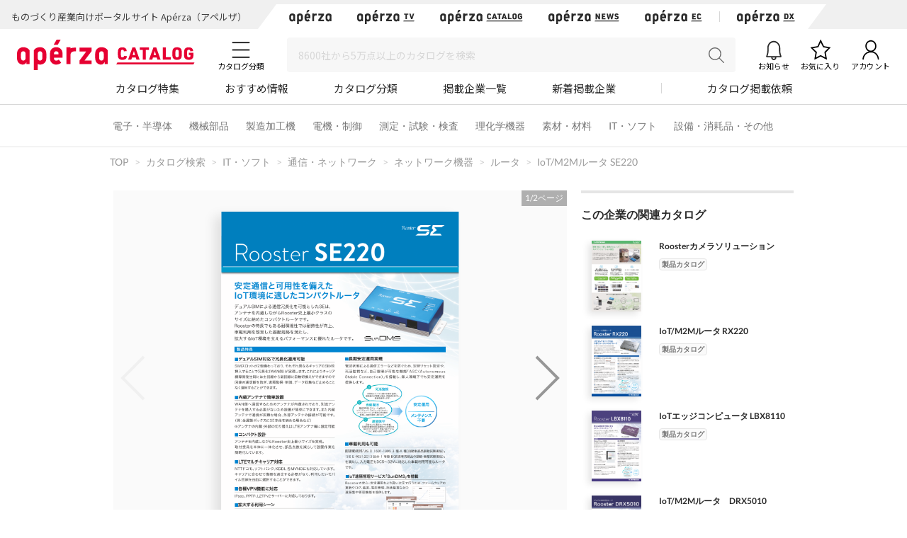

--- FILE ---
content_type: text/html; charset=UTF-8
request_url: https://www.aperza.com/catalog/page/4430/69742/
body_size: 31554
content:
<!DOCTYPE html PUBLIC "-//W3C//DTD XHTML 1.0 Transitional//EN" "http://www.w3.org/TR/xhtml1/DTD/xhtml1-transitional.dtd">
<html xmlns="http://www.w3.org/1999/xhtml" lang="ja" xml:lang="ja">
<head>
<script>
window.dataLayer = window.dataLayer || [];
dataLayer.push({
  'td-parts-ini'                  :new Array('catalog/catalog'),
  'td-obj.session_id'             :'j5q0jakspht8sv17g19p98von0',
  'td-obj.member_id'              :'',
  'td-obj.admin_id'               :'',
  'td-obj.member_type'            :'',
  'td-obj.backdoor_login'         :'',
  'td-obj.64_mea'                 :'',
  'td-obj.social_id'              :'',
  'td-obj.social_type'            :'',
  'td-obj.action'                 :'',
  'td-obj.error_message'          :'',
  'td-obj.update_information'     :'',
  'td-obj.ui_lang'                :'ja',
  'td-obj.cv_pid'                 :'',
  'td-obj.cv_so'                  :'',
  'td-obj.cv_si'                  :'',
  'td-obj.obj_company_id'         :'4430',
  'td-obj.obj_company_name'       :'サン電子株式会社',
  'td-obj.obj_company_type '      :'10',
  'td-obj.obj_company_category'   :'["2_60"]',
  'td-obj.obj_product_id'         :'',
  'td-obj.obj_product_category'   :'',
  'td-obj.obj_product_category_1_id':'',
  'td-obj.obj_product_category_2_id':'',
  'td-obj.obj_product_category_3_id':'',
  'td-obj.obj_product_category_4_id':'',
  'td-obj.obj_product_type'       :'',
  'td-obj.obj_product_parent_id'  :'',
  'td-obj.obj_product_price'      :'',
  'td-obj.obj_catalog_id'         :'69742',
  'td-obj.obj_catalog_category_id':'4_1596',
  'td-obj.obj_company_id_origin'  :'',
  'td-obj.obj_catalog_id_origin'  :'',
  'td-obj.obj_event_id'           :'',
  'td-obj.obj_event_type'         :'',
  'td-obj.obj_event_start_datetime':'',
  'td-obj.obj_event_end_datetime'  :'',
  'td-obj.obj_article_id'         :'',
  'td-obj.obj_article_author'     :'',
  'td-obj.obj_article_source'     :'',
  'td-obj.obj_article_category'   :'',
  'td-obj.obj_person_id'          :'',
  'td-obj.obj_media_id'           :'',
  'td-obj.obj_tag'                :'',
  'td-obj.obj_company_contract_id':'10004430',
  'td-obj.ev_event_start_datetime':'',
  'td-obj.ev_event_end_datetime'  :'',
  'td-obj.ev_event_id'            :'',
  'td-obj.ev_event_type'          :'',
  'td-obj.ev_company_id'          :'',
  'td-obj.ev_catalog_id'          :'',
  'td-obj.search_type'            :'',
  'td-obj.search_box_area'        :'',
  'td-obj.search_query'           :'',
  'td-obj.search_category'        :'',
  'td-obj.search_manufacturer'    :'',
  'td-obj.search_supplier'        :'',
  'td-obj.search_series'          :'',
  'td-obj.search_page_num'        :'',
  'td-obj.search_sort_key'        :'',
  'td-obj.search_sort_order'      :'',
  'td-obj.search_result_limit'    :'',
  'td-obj.search_suggest'         :'',
  'td-obj.search_is_dym'          :'',
  'td-obj.search_filter_suggest'  :'',
  'td-obj.search_elapsed_time'    :'',
  'td-obj.search_hits'            :'',
  'td-obj.search_item_list'       :'',
  'td-obj.search_click_Nth'       :'',
  'td-obj.email_delivery_id'      :'',
  'td-obj.email_url_id'           :'',
  'td-obj.email_to_id'            :'',
  'td-obj.64_emea'                :''
});
</script>
    <meta charset="utf-8">
    <meta http-equiv="X-UA-Compatible" content="IE=edge">
    <meta name="viewport" content="width=device-width, initial-scale=1">
    <meta name="keywords" content="IoT/M2Mルータ SE220">
    <meta name="robots" content="index,follow" />
    <link rel="shortcut icon" type="image/vnd.microsoft.icon" href="https://static.aperza.com/common/images/aperza2022/favicon/favicon.ico?1770030356">
    <link rel="apple-touch-icon" sizes="76x76" href="https://static.aperza.com/common/images/aperza2022/apple-touch-icon/apple-touch-icon-76x76.png?1770030356">
    <link rel="apple-touch-icon" sizes="120x120" href="https://static.aperza.com/common/images/aperza2022/apple-touch-icon/apple-touch-icon-120x120.png?1770030356">
    <link rel="apple-touch-icon" sizes="152x152" href="https://static.aperza.com/common/images/aperza2022/apple-touch-icon/apple-touch-icon-152x152.png?1770030356">
    <link rel="apple-touch-icon" sizes="167x167" href="https://static.aperza.com/common/images/aperza2022/apple-touch-icon/apple-touch-icon-167x167.png?1770030356">
    <link rel="apple-touch-icon" sizes="180x180" href="https://static.aperza.com/common/images/aperza2022/apple-touch-icon/apple-touch-icon-180x180.png?1770030356">
    <link rel="canonical" href="https://www.aperza.com/catalog/page/4430/69742/">

    <title>IoT/M2Mルータ SE220（サン電子株式会社）のカタログ無料ダウンロード | Apérza Catalog（アペルザカタログ） | ものづくり産業向けカタログサイト</title>

    <meta name="description"  content="IoT/M2Mルータ SE220（サン電子株式会社）のカタログ無料ダウンロードページです。｜デュアルSIMによる通信冗長化を可能としたSEは、アンテナを内蔵しながらRooster史上最小クラスの
サイズに納めたコンパクトルータです。
Roosterの特長でもある耐環境性では耐熱性が向上、車載利用を想定した振動規格を満たし、拡大するIoT環境を支えるパフォーマンスに優れたルータです。
GNSS対応・各種VPNに対応
JC-STAR★1適合ラベル取得　 | Apérza Catalog（アペルザカタログ） | ものづくり産業向けカタログサイト">
    <meta name="copyright" content="Aperza inc" />
    <meta name="Targeted GeographicArea" content="Japan" />
    <meta name="coverage" content="Japan" />
    <meta name="rating" content="general" />
    <meta name="content-language" content="ja" />
    <meta name="twitter:card" content="summary_large_image">

    <meta property="fb:app_id" content="189898241494477" />
    <meta property="og:site_name" content="IoT/M2Mルータ SE220（サン電子株式会社）のカタログ無料ダウンロード | Apérza Catalog（アペルザカタログ） | ものづくり産業向けカタログサイト" />
    <meta property="og:title" content="IoT/M2Mルータ SE220（サン電子株式会社）のカタログ無料ダウンロード | Apérza Catalog（アペルザカタログ） | ものづくり産業向けカタログサイト" />
    <meta property="og:locale" content="ja_JP" />
    <meta property="og:description" content="IoT/M2Mルータ SE220（サン電子株式会社）のカタログ無料ダウンロードページです。｜デュアルSIMによる通信冗長化を可能としたSEは、アンテナを内蔵しながらRooster史上最小クラスの
サイズに納めたコンパクトルータです。
Roosterの特長でもある耐環境性では耐熱性が向上、車載利用を想定した振動規格を満たし、拡大するIoT環境を支えるパフォーマンスに優れたルータです。
GNSS対応・各種VPNに対応
JC-STAR★1適合ラベル取得　 | Apérza Catalog（アペルザカタログ） | ものづくり産業向けカタログサイト" />
    <meta property="og:url" content="https://www.aperza.com/catalog/page/4430/69742/" />
    <meta property="og:type" content="website" />
    <meta property="og:image" content="https://static.cluez.biz/contents/material/company/00000/4430/catalogimage/00032/320649/e3a48312-aea6-4458-a16b-5df942994701-62d676b6291dc9092a779aa16fa7b00e.png" />

    <!-- top critical css -->
    <style>body{margin:0}header{display:block}a{background-color:transparent}h1{font-size:2em;margin:0.67em 0}img{border:0}button,input,select,textarea{color:inherit;font:inherit;margin:0}button{overflow:visible}button,select{text-transform:none}button{-webkit-appearance:button}button::-moz-focus-inner,input::-moz-focus-inner{border:0;padding:0}input{line-height:normal}input[type="checkbox"],input[type="radio"]{-webkit-box-sizing:border-box;-moz-box-sizing:border-box;box-sizing:border-box;padding:0}textarea{overflow:auto}table{border-collapse:collapse;border-spacing:0}td,th{padding:0}*{-webkit-box-sizing:border-box;-moz-box-sizing:border-box;box-sizing:border-box}*:before,*:after{-webkit-box-sizing:border-box;-moz-box-sizing:border-box;box-sizing:border-box}body{font-family:"Apple TP","Hiragino Kaku Gothic ProN","Meiryo","Helvetica Neue",Helvetica,Arial,sans-serif;font-size:14px;line-height:1.42857143;color:#333;background-color:#fff}input,button,select,textarea{font-family:inherit;font-size:inherit;line-height:inherit}a{color:#333;text-decoration:none}img{vertical-align:middle}h1,h2,h4{font-family:inherit;font-weight:500;line-height:1.1;color:inherit}h1,h2{margin-top:20px;margin-bottom:7px}h4{margin-top:10px;margin-bottom:10px}h1{font-size:29px}h2{font-size:23px}h4{font-size:18px}p{margin:0 0 10px}.text-center{text-align:center}.container{margin-right:auto;margin-left:auto;padding-left:15px;padding-right:15px}@media (min-width:768px){.container{width:750px}}@media (min-width:992px){.container{width:970px}}@media (min-width:1200px){.container{width:1170px}}.row{margin-left:-15px;margin-right:-15px}.col-xs-12{position:relative;min-height:1px;padding-left:15px;padding-right:15px}.col-xs-12{float:left}.col-xs-12{width:100%}@media (min-width:768px){.col-sm-offset-3{margin-left:25%}}table{background-color:transparent}caption{padding-top:8px;padding-bottom:8px;color:#777;text-align:left}th{text-align:left}.table{width:100%;max-width:100%;margin-bottom:20px}.table>tbody>tr>th,.table>tbody>tr>td{padding:8px;line-height:1.42857143;vertical-align:top;border-top:1px solid #ddd}.table-bordered{border:1px solid #ddd}.table-bordered>tbody>tr>th,.table-bordered>tbody>tr>td{border:1px solid #ddd}label{display:inline-block;max-width:100%;margin-bottom:5px;font-weight:bold}input[type="radio"],input[type="checkbox"]{margin:4px 0 0;margin-top:1px \9;line-height:normal}.form-control{display:block;width:100%;height:34px;padding:6px 12px;font-size:14px;line-height:1.42857143;color:#555;background-color:#fff;background-image:none;border:1px solid #ccc;border-radius:4px;-webkit-box-shadow:inset 0 1px 1px rgba(0,0,0,0.075);box-shadow:inset 0 1px 1px rgba(0,0,0,0.075)}.form-control::-moz-placeholder{color:#999;opacity:1}.form-control:-ms-input-placeholder{color:#999}.form-control::-webkit-input-placeholder{color:#999}.btn{display:inline-block;margin-bottom:0;font-weight:normal;text-align:center;vertical-align:middle;-ms-touch-action:manipulation;touch-action:manipulation;background-image:none;border:1px solid transparent;white-space:nowrap;padding:6px 12px;font-size:14px;line-height:1.42857143;border-radius:4px}.btn-default{color:#333;background-color:#fff;border-color:#ccc}.fade{opacity:0}.input-group{position:relative;display:table;border-collapse:separate}.close{float:right;font-size:21px;font-weight:bold;line-height:1;color:#000;text-shadow:0 1px 0 #fff;opacity:.2;filter:alpha(opacity=20)}button.close{padding:0;background:transparent;border:0;-webkit-appearance:none}.modal{display:none;overflow:hidden;position:fixed;top:0;right:0;bottom:0;left:0;z-index:1040;-webkit-overflow-scrolling:touch;outline:0}.modal.fade .modal-dialog{-webkit-transform:translate(0,-25%);-ms-transform:translate(0,-25%);-o-transform:translate(0,-25%);transform:translate(0,-25%)}.modal-dialog{position:relative;width:auto;margin:10px}.modal-content{position:relative;background-color:#fff;border:1px solid #999;border:1px solid rgba(0,0,0,0.2);border-radius:6px;-webkit-box-shadow:0 3px 9px rgba(0,0,0,0.5);box-shadow:0 3px 9px rgba(0,0,0,0.5);-webkit-background-clip:padding-box;background-clip:padding-box;outline:0}@media (min-width:768px){.modal-dialog{width:600px;margin:30px auto}.modal-content{-webkit-box-shadow:0 5px 15px rgba(0,0,0,0.5);box-shadow:0 5px 15px rgba(0,0,0,0.5)}}@media (min-width:992px){.modal-lg{width:900px}}.container:before,.container:after,.row:before,.row:after{content:" ";display:table}.container:after,.row:after{clear:both}@media (max-width:767px){.hidden-xs{display:none!important}}body{overflow-x:hidden}.fa{display:inline-block;font:normal normal normal 14px/1 FontAwesome;font-size:inherit;text-rendering:auto;-webkit-font-smoothing:antialiased;-moz-osx-font-smoothing:grayscale;transform:translate(0,0)}.fa-search:before{content:"\f002"}.fa-download:before{content:"\f019"}.fa-caret-right:before{content:"\f0da"}.fa-angle-up:before{content:"\f106"}*{word-break:normal}.pt0{padding-top:0!important}.mglr3{margin-left:3px!important;margin-right:3px!important}.fontSize16{font-size:16px!important}.fontBold{font-weight:bold!important}table>caption{padding-top:0px;padding-bottom:10px;color:#444}.table-form-p20 tr th,.table-form-p20 tr td{padding:20px!important;border-right-width:0px!important;border-left-width:0px!important}.table-form-p20{border:0px!important}.btn-red-2{background:none repeat scroll 0 0 #C90000;color:#fff}.dlpolicyInfo{font-size:10px;font-weight:normal;margin-top:4px;color:#999;display:inline-block;text-align:left}.aperzaCookieMake{display:none}body:after{content:url(https://static.cluez.biz/common/img/base/close.png) url(https://static.cluez.biz/common/img/base/loading.gif) url(https://static.cluez.biz/common/img/base/prev.png) url(https://static.cluez.biz/common/img/base/next.png);display:none}body{padding-top:50px;line-height:1.5;color:#444}div[class*="col-"]{padding:0}.container{padding-left:15px;padding-right:15px}.row{margin-left:0;margin-right:0}h2{color:#2a2a2a}h4{font-size:21px}label{font-weight:normal}.btn-md{padding:10px 0;margin-bottom:20px;font-size:17px;width:100%;display:block}.btn-red-2{color:#fff;background:#C90000}.modal-lg-custom{z-index:2}.modal-lg-custom .modal-content{padding:25px 0 30px 0}.modal-lg-custom .close{opacity:0.6}.modal-lg-custom .close span{font-size:30px}@media (min-width:768px){body{padding-top:83px}h1{font-size:29px}h2{font-size:23px}.container{padding-left:15px;padding-right:15px;max-width:100%;width:auto}.to-page-top{display:none;position:fixed;bottom:30px;right:40px;padding:1px 9px 6px 9px;text-align:center;font-size:32px;background:#bbb;color:#fff;line-height:1;border-radius:4px;z-index:1039}.btn-md{padding:10px 0;font-size:17px;width:190px}}@media (min-width:992px){body{padding-top:70px}.container{max-width:970px;padding-left:0;padding-right:0}h2{font-size:29px}}@media screen and (max-width:767px){.input-group{margin-top:10px}h2{font-size:23px}}.mg0{margin:0!important}.mgb10{margin-bottom:10px!important}.mgb20{margin-bottom:20px!important}.mgb25{margin-bottom:25px!important}.mgr30{margin-right:30px!important}.pt0{padding-top:0!important}.pb20{padding-bottom:20px!important}.text-center{text-align:center}.text-alert{color:#bf414b}.input-middle{width:80%}body{margin:0}body *{box-sizing:border-box}.ac{font-size:62.5%}.ac p,.ac span{line-height:1.5;word-break:break-all;color:#333}.ac a{text-decoration:none;color:#2a2a2a}.ac a:visited{color:#2a2a2a}.ac p{margin:0;word-break:break-all}.module-pickupCatalogues{width:100%;margin-bottom:30px;padding:30px 0 20px;background-color:#f6f6f6}@media screen and (max-width:992px){.module-pickupCatalogues{margin-bottom:0;padding:30px 20px 20px}}.module-pickupCatalogues .container{max-width:970px;margin:0 auto;padding-right:0;padding-left:0}.module-pickupCatalogues .container .header{font-size:20px;font-weight:bold;position:relative;margin-top:0;margin-bottom:30px;padding-left:10px;color:#333;border-left:4px solid #C90000}.module-pickupCatalogues .grid{max-width:970px;margin-bottom:20px}.module-pickupCatalogues .grid .grid-sizer{width:180px;width:calc(calc(100% - 60px) / 5)}@media screen and (max-width:768px){.module-pickupCatalogues .grid .grid-sizer{width:80px;width:calc(calc(100% - 20px) / 3)}}.module-pickupCatalogues .grid .gutter-sizer{width:10px}@media screen and (max-width:768px){.module-pickupCatalogues .grid .gutter-sizer{width:5px}}.module-pickupCatalogues .grid .grid-item{float:left;width:180px;width:calc(calc(100% - 60px) / 5);max-width:180px;margin-bottom:15px;padding:10px;border-radius:4px;background-color:#fff;box-shadow:0 1px 0 0 rgba(0,0,0,.05)}@media screen and (max-width:768px){.module-pickupCatalogues .grid .grid-item{width:calc(calc(100% - 20px) / 3)}}.module-pickupCatalogues .grid .grid-item .image{width:100%;margin-bottom:10px}.module-pickupCatalogues .grid .grid-item .image img{display:block;width:100%;height:auto}.module-pickupCatalogues .grid .grid-item .description .name{margin-bottom:10px}.module-pickupCatalogues .grid .grid-item .description .name a{font-size:12px;font-weight:normal;line-height:1.3;color:#666!important}.module-pickupCatalogues .grid .grid-item .description .company{font-size:10px;font-weight:normal;margin-bottom:10px;color:#999}.module-pickupCatalogues .grid .grid-item .download a{font-size:12px;font-weight:bold;line-height:2.4;display:block;height:30px;text-align:center;color:#2a2a2a;border:1px solid #fff;border-radius:2px;background-color:#fff}@media screen and (max-width:768px){.module-pickupCatalogues .grid .grid-item .download a{font-size:10px;line-height:2.2;height:23px}}.module-pickupCatalogues .readMore{font-size:14px;font-weight:bold;line-height:4;display:block;height:54px;margin-bottom:20px;text-align:center;color:#2a2a2a;background-color:#fff}.module-pickupCatalogues .publishmentOffer{width:100%;text-align:right}@media screen and (max-width:768px){.module-pickupCatalogues .publishmentOffer{text-align:center}}.module-pickupCatalogues .publishmentOffer a{font-size:14px;color:#2a2a2a}.module-ACKeyVisual{position:relative;box-sizing:border-box;width:100%;height:207px;background-image:url(https://static.aperza.jp/www/common/images/KV_aperzaCatalog.jpg);background-repeat:no-repeat;background-position:center center;background-size:cover}@media screen and (max-width:992px){.module-ACKeyVisual{height:378px}}.module-ACKeyVisual .container{position:absolute;top:50%;left:50%;display:-webkit-box;display:-ms-flexbox;display:flex;width:100%;max-width:970px;height:100%;margin:0 auto;-webkit-transform:translate(-50%,-50%);transform:translate(-50%,-50%);-webkit-box-orient:horizontal;-webkit-box-direction:normal;-ms-flex-flow:row nowrap;flex-flow:row nowrap;-webkit-box-pack:center;-ms-flex-pack:center;justify-content:center;-webkit-box-align:center;-ms-flex-align:center;align-items:center}@media screen and (max-width:992px){.module-ACKeyVisual .container{display:block;width:100%;height:auto;padding:20px}}.module-ACKeyVisual .container .copy{position:relative;width:100%;height:100%;-ms-flex-item-align:start;align-self:flex-start}@media screen and (max-width:992px){.module-ACKeyVisual .container .copy{height:auto;margin-top:20px}}.module-ACKeyVisual .container .copy h1{position:absolute;top:40px;width:100%;margin:0}@media screen and (max-width:992px){.module-ACKeyVisual .container .copy h1{position:relative;top:0;-webkit-transform:none;transform:none;text-align:center}}.module-ACKeyVisual .container .copy h1 span{display:inline-block;width:100%;color:#fff}@media screen and (max-width:992px){.module-ACKeyVisual .container .copy h1 span{text-align:center}}.module-ACKeyVisual .container .copy h1 span:first-of-type{font-size:36px;font-weight:bold;line-height:1.3;margin-bottom:10px}@media screen and (max-width:992px){.module-ACKeyVisual .container .copy h1 span:first-of-type{margin-bottom:20px}}.module-ACKeyVisual .container .copy h1 span:last-of-type{font-size:16px;font-weight:normal}@media screen and (max-width:992px){.module-ACKeyVisual .container .copy h1 span:last-of-type{margin-bottom:20px}}.module-ACKeyVisual .container .copy .showSP{display:none}@media screen and (max-width:992px){.module-ACKeyVisual .container .copy .showSP{display:inline}}.module-ACKeyVisual .container .copy .topSearch{position:absolute;bottom:40px;width:auto;margin:0}@media screen and (max-width:992px){.module-ACKeyVisual .container .copy .topSearch{position:relative;bottom:0;left:initial;max-width:291px;margin:0 auto 30px}}.module-ACKeyVisual .container .copy .topSearch form{display:-webkit-box;display:-ms-flexbox;display:flex;-webkit-box-orient:horizontal;-webkit-box-direction:normal;-ms-flex-flow:row nowrap;flex-flow:row nowrap;-webkit-box-pack:start;-ms-flex-pack:start;justify-content:flex-start}.module-ACKeyVisual .container .copy .topSearch form .input-group{height:30px;padding:5px;background-color:#fff}@media screen and (max-width:768px){.module-ACKeyVisual .container .copy .topSearch form .input-group{padding:3px}}.module-ACKeyVisual .container .copy .topSearch form .input-group input{font-size:16px;width:259px;height:20px;border:none;outline:none}@media screen and (max-width:768px){.module-ACKeyVisual .container .copy .topSearch form .input-group input{font-size:12px}}.module-ACKeyVisual .container .copy .topSearch form button{width:32px;height:30px;border:none;outline:none;background-color:#C90000}.module-ACKeyVisual .container .copy .topSearch form button span{font-size:16px;color:#fff}.module-ACKeyVisual .container .catalogyNum{position:relative;width:335px;height:55px}.module-ACKeyVisual .container .catalogyNum:after{display:block;width:335px;content:''}@media screen and (max-width:992px){.module-ACKeyVisual .container .catalogyNum{width:100%;margin-bottom:10px;padding-top:0}}.module-ACKeyVisual .container .catalogyNum .shape{position:absolute;z-index:3;top:50%;right:20px;width:285px;height:56px;padding-top:5px;-webkit-transform:translateY(-50%);transform:translateY(-50%);vertical-align:middle;background-color:#fff}@media screen and (max-width:992px){.module-ACKeyVisual .container .catalogyNum .shape{position:relative;top:initial;right:initial;margin:0 auto;-webkit-transform:none;transform:none}}.module-ACKeyVisual .container .catalogyNum .shape .text{position:relative;z-index:3;display:-webkit-box;display:-ms-flexbox;display:flex;-webkit-box-orient:horizontal;-webkit-box-direction:normal;-ms-flex-flow:row nowrap;flex-flow:row nowrap;-webkit-box-pack:center;-ms-flex-pack:center;justify-content:center;-webkit-box-align:center;-ms-flex-align:center;align-items:center}.module-ACKeyVisual .container .catalogyNum .shape .text span{font-weight:bold;color:#2a2a2a}.module-ACKeyVisual .container .catalogyNum .shape .text span:first-of-type{font-size:12px;margin-right:5px}.module-ACKeyVisual .container .catalogyNum .shape .text span:nth-of-type(2){font-family:'lato';font-size:30px;margin-right:5px}.module-ACKeyVisual .container .catalogyNum .shape .text span:last-of-type{font-size:12px}.module-ACKeyVisual .container .catalogyNum .shape:before{position:absolute;z-index:1;top:0;left:-9%;display:block;width:56px;height:56px;content:'';border-radius:50%;background-color:#fff}.module-ACKeyVisual .container .catalogyNum .shape:after{position:absolute;z-index:1;top:0;right:-9%;display:block;width:56px;height:56px;content:'';border-radius:50%;background-color:#fff}.module-latestArticles{width:100%;padding-bottom:30px}@media screen and (max-width:992px){.module-latestArticles{padding:0 20px 30px}}.module-latestArticles .container{max-width:970px;margin:0 auto;padding-right:0;padding-left:0}.module-latestArticles .container .header{font-size:20px;font-weight:bold;position:relative;margin-top:30px;margin-bottom:30px;padding-left:10px;color:#333;border-left:4px solid #C90000}@media screen and (max-width:768px){.module-latestArticles .container .header{margin-bottom:67px}}.module-latestArticles .container .header .insideLink{font-size:14px;font-weight:normal;position:absolute;top:50%;right:0;display:inline-block;-webkit-transform:translateY(-50%);transform:translateY(-50%)}@media screen and (max-width:768px){.module-latestArticles .container .header .insideLink{top:initial;bottom:-36px;-webkit-transform:none;transform:none}}.module-latestArticles .container .row{display:-webkit-box;display:-ms-flexbox;display:flex;width:100%;-webkit-box-orient:horizontal;-webkit-box-direction:normal;-ms-flex-flow:row nowrap;flex-flow:row nowrap;-webkit-box-pack:center;-ms-flex-pack:center;justify-content:center}@media screen and (max-width:768px){.module-latestArticles .container .row{display:block}}.module-latestArticles .container .row:first-of-type{margin-bottom:30px}@media screen and (max-width:768px){.module-latestArticles .container .row:first-of-type{margin-bottom:20px}}.module-latestArticles .container .row .cassette{width:160px;width:calc(calc(100% - 80px) / 5)}@media screen and (max-width:768px){.module-latestArticles .container .row .cassette{display:table;width:100%}.module-latestArticles .container .row .cassette:not(:last-of-type){margin-bottom:20px}}.module-latestArticles .container .row .cassette:not(:last-of-type){margin-right:20px}.module-latestArticles .container .row .cassette .image{position:relative;width:100%;height:auto;margin-bottom:10px;background-color:#ccc;background-repeat:no-repeat;background-position:center center;background-size:cover}@media screen and (max-width:768px){.module-latestArticles .container .row .cassette .image{display:table-cell;width:110px;vertical-align:top}}.module-latestArticles .container .row .cassette .image .counter{position:absolute;right:0;bottom:0;display:block;width:55px;height:42px;text-align:center;opacity:.9;border-radius:0;background-color:#31a5c6}@media screen and (max-width:768px){.module-latestArticles .container .row .cassette .image .counter{width:45px;height:35px}}.module-latestArticles .container .row .cassette .image .counter p{color:#fff}.module-latestArticles .container .row .cassette .image .counter p:first-of-type{font-family:'lato';font-size:20px;font-weight:bold;line-height:1;padding-top:4px}@media screen and (max-width:768px){.module-latestArticles .container .row .cassette .image .counter p:first-of-type{font-size:16px;padding-top:4px}}.module-latestArticles .container .row .cassette .image .counter p:last-of-type{font-size:8px;font-weight:bold;letter-spacing:-.1em}@media screen and (max-width:768px){.module-latestArticles .container .row .cassette .image .counter p:last-of-type{font-size:8px}}@media screen and (max-width:768px){.module-latestArticles .container .row .cassette .description{display:table-cell;padding-left:10px;vertical-align:top}}.module-latestArticles .container .row .cassette .description .title{font-size:16px;font-weight:bold;line-height:1.3;color:#333}.module-latestArticles .container .row .cassette .description .dateInfo{font-size:10px;font-weight:normal;margin-top:4px;color:#999}.module-latestArticles .container .row .cassette .description .dateInfo .date{font-weight:bold;color:#999}.module-pickupFeaturedArticle .cassette .textSP{font-size:12px;display:none;margin-bottom:20px;color:#767676}@media screen and (max-width:768px){.module-pickupFeaturedArticle .cassette .textSP{display:block}}.fa{display:inline-block}.fa{font:normal normal normal 14px/1 FontAwesome;font-size:inherit;text-rendering:auto;-webkit-font-smoothing:antialiased;-moz-osx-font-smoothing:grayscale}.fa-search:before{content:""}.fa-download:before{content:""}.fa-caret-right:before{content:""}.fa-angle-up:before{content:""}.counter{display:inline-block;font-size:1rem;font-weight:700;font-family:"Lato";color:#fff;height:15px;width:auto;min-width:15px;background-color:#ff6c00;border-radius:10px;padding:.1rem .3rem;text-align:center}.counter{display:inline-block;font-size:1rem;font-weight:700;font-family:"Lato";color:#fff;height:15px;width:auto;min-width:15px;background-color:#ff6c00;border-radius:10px;padding:.1rem .3rem;text-align:center}.counter{display:inline-block;font-size:1rem;font-weight:700;font-family:"Lato";color:#fff;height:15px;width:auto;min-width:15px;background-color:#ff6c00;border-radius:10px;padding:.1rem .3rem;text-align:center}#aperza-header{color:#C90000}.counter{display:inline-block;font-size:1rem;font-weight:700;font-family:"Lato";color:#fff;height:15px;width:auto;min-width:15px;background-color:#ff6c00;border-radius:10px;padding:.1rem .3rem;text-align:center}.counter{display:inline-block;font-size:1rem;font-weight:700;font-family:"Lato";color:#fff;height:15px;width:auto;min-width:15px;background-color:#ff6c00;border-radius:10px;padding:.1rem .3rem;text-align:center}.counter{display:inline-block;font-size:1rem;font-weight:700;font-family:"Lato";color:#fff;height:15px;width:auto;min-width:15px;background-color:#ff6c00;border-radius:10px;padding:.1rem .3rem;text-align:center}.counter{display:inline-block;font-size:1rem;font-weight:700;font-family:"Lato";color:#fff;height:15px;width:auto;min-width:15px;background-color:#ff6c00;border-radius:10px;padding:.1rem .3rem;text-align:center}.counter{display:inline-block;font-size:1rem;font-weight:700;font-family:"Lato";color:#fff;height:15px;width:auto;min-width:15px;background-color:#ff6c00;border-radius:10px;padding:.1rem .3rem;text-align:center}.counter{display:inline-block;font-size:1rem;font-weight:700;font-family:"Lato";color:#fff;height:15px;width:auto;min-width:15px;background-color:#ff6c00;border-radius:10px;padding:.1rem .3rem;text-align:center}.counter{display:inline-block;font-size:1rem;font-weight:700;font-family:"Lato";color:#fff;height:15px;width:auto;min-width:15px;background-color:#ff6c00;border-radius:10px;padding:.1rem .3rem;text-align:center}.counter{display:inline-block;font-size:1rem;font-weight:700;font-family:"Lato";color:#fff;height:15px;width:auto;min-width:15px;background-color:#ff6c00;border-radius:10px;padding:.1rem .3rem;text-align:center}.counter{display:inline-block;font-size:1rem;font-weight:700;font-family:"Lato";color:#fff;height:15px;width:auto;min-width:15px;background-color:#ff6c00;border-radius:10px;padding:.1rem .3rem;text-align:center}.modalTable th{width:33%;vertical-align:middle!important;background-color:#fafafa}@font-face{font-family:'FontAwesome';src:url('https://static.cluez.biz/common/fonts/fontawesome-webfont.eot?v=4.3.0');src:url('https://static.cluez.biz/common/fonts/fontawesome-webfont.eot#iefix&v=4.3.0') format('embedded-opentype'),url('https://static.cluez.biz/common/fonts/fontawesome-webfont.woff2?v=4.3.0') format('woff2'),url('https://static.cluez.biz/common/fonts/fontawesome-webfont.woff?v=4.3.0') format('woff'),url('https://static.cluez.biz/common/fonts/fontawesome-webfont.ttf?v=4.3.0') format('truetype'),url('https://static.cluez.biz/common/fonts/fontawesome-webfont.svg?v=4.3.0#fontawesomeregular') format('svg');font-weight:normal;font-style:normal}@font-face{font-family:FontAwesome;src:url(https://static.aperza.jp/www/common/fonts/fontawesome-webfont.eot?v=4.7.0);src:url(https://static.aperza.jp/www/common/fonts/fontawesome-webfont.eot#iefix&v=4.7.0) format("embedded-opentype"),url(https://static.aperza.jp/www/common/fonts/fontawesome-webfont.woff2?v=4.7.0) format("woff2"),url(https://static.aperza.jp/www/common/fonts/fontawesome-webfont.woff?v=4.7.0) format("woff"),url(https://static.aperza.jp/www/common/fonts/fontawesome-webfont.ttf?v=4.7.0) format("truetype"),url(https://static.aperza.jp/www/common/fonts/fontawesome-webfont.svg?v=4.7.0#fontawesomeregular) format("svg");font-weight:400;font-style:normal}@font-face{font-family:'Lato';font-style:normal;font-weight:400;src:url(https://fonts.gstatic.com/s/lato/v22/S6uyw4BMUTPHjxAwXiWtFCfQ7A.woff2) format('woff2');unicode-range:U+0100-024F,U+0259,U+1E00-1EFF,U+2020,U+20A0-20AB,U+20AD-20CF,U+2113,U+2C60-2C7F,U+A720-A7FF}@font-face{font-family:'Lato';font-style:normal;font-weight:400;src:url(https://fonts.gstatic.com/s/lato/v22/S6uyw4BMUTPHjx4wXiWtFCc.woff2) format('woff2');unicode-range:U+0000-00FF,U+0131,U+0152-0153,U+02BB-02BC,U+02C6,U+02DA,U+02DC,U+2000-206F,U+2074,U+20AC,U+2122,U+2191,U+2193,U+2212,U+2215,U+FEFF,U+FFFD}@font-face{font-family:'Lato';font-style:normal;font-weight:700;src:url(https://fonts.gstatic.com/s/lato/v22/S6u9w4BMUTPHh6UVSwaPGQ3q5d0N7w.woff2) format('woff2');unicode-range:U+0100-024F,U+0259,U+1E00-1EFF,U+2020,U+20A0-20AB,U+20AD-20CF,U+2113,U+2C60-2C7F,U+A720-A7FF}@font-face{font-family:'Lato';font-style:normal;font-weight:700;src:url(https://fonts.gstatic.com/s/lato/v22/S6u9w4BMUTPHh6UVSwiPGQ3q5d0.woff2) format('woff2');unicode-range:U+0000-00FF,U+0131,U+0152-0153,U+02BB-02BC,U+02C6,U+02DA,U+02DC,U+2000-206F,U+2074,U+20AC,U+2122,U+2191,U+2193,U+2212,U+2215,U+FEFF,U+FFFD}@font-face{font-family:'Lato';font-style:normal;font-weight:300;src:url(https://fonts.gstatic.com/s/lato/v22/S6u9w4BMUTPHh7USSwaPGQ3q5d0N7w.woff2) format('woff2');unicode-range:U+0100-024F,U+0259,U+1E00-1EFF,U+2020,U+20A0-20AB,U+20AD-20CF,U+2113,U+2C60-2C7F,U+A720-A7FF}@font-face{font-family:'Lato';font-style:normal;font-weight:300;src:url(https://fonts.gstatic.com/s/lato/v22/S6u9w4BMUTPHh7USSwiPGQ3q5d0.woff2) format('woff2');unicode-range:U+0000-00FF,U+0131,U+0152-0153,U+02BB-02BC,U+02C6,U+02DA,U+02DC,U+2000-206F,U+2074,U+20AC,U+2122,U+2191,U+2193,U+2212,U+2215,U+FEFF,U+FFFD}@font-face{font-family:'Lato';font-style:normal;font-weight:400;src:url(https://fonts.gstatic.com/s/lato/v22/S6uyw4BMUTPHjxAwXiWtFCfQ7A.woff2) format('woff2');unicode-range:U+0100-024F,U+0259,U+1E00-1EFF,U+2020,U+20A0-20AB,U+20AD-20CF,U+2113,U+2C60-2C7F,U+A720-A7FF}@font-face{font-family:'Lato';font-style:normal;font-weight:400;src:url(https://fonts.gstatic.com/s/lato/v22/S6uyw4BMUTPHjx4wXiWtFCc.woff2) format('woff2');unicode-range:U+0000-00FF,U+0131,U+0152-0153,U+02BB-02BC,U+02C6,U+02DA,U+02DC,U+2000-206F,U+2074,U+20AC,U+2122,U+2191,U+2193,U+2212,U+2215,U+FEFF,U+FFFD}</style>

    <!-- company critical css -->
    <style>body{margin:0}header,section{display:block}a{background-color:transparent}h1{font-size:2em;margin:0.67em 0}img{border:0}button,input{color:inherit;font:inherit;margin:0}button{overflow:visible}button{text-transform:none}button{-webkit-appearance:button}button::-moz-focus-inner,input::-moz-focus-inner{border:0;padding:0}input{line-height:normal}table{border-collapse:collapse;border-spacing:0}td,th{padding:0}*{-webkit-box-sizing:border-box;-moz-box-sizing:border-box;box-sizing:border-box}*:before,*:after{-webkit-box-sizing:border-box;-moz-box-sizing:border-box;box-sizing:border-box}body{font-family:"Apple TP","Hiragino Kaku Gothic ProN","Meiryo","Helvetica Neue",Helvetica,Arial,sans-serif;font-size:14px;line-height:1.42857143;color:#333;background-color:#fff}input,button{font-family:inherit;font-size:inherit;line-height:inherit}a{color:#333;text-decoration:none}img{vertical-align:middle}h1,h2,h3{font-family:inherit;font-weight:500;line-height:1.1;color:inherit}h1,h2,h3{margin-top:20px;margin-bottom:7px}h1{font-size:29px}h2{font-size:23px}h3{font-size:21px}p{margin:0 0 10px}.text-center{text-align:center}.text-muted{color:#777}ul,ol{margin-top:0;margin-bottom:10px}.container{margin-right:auto;margin-left:auto;padding-left:15px;padding-right:15px}@media (min-width:768px){.container{width:750px}}@media (min-width:992px){.container{width:970px}}@media (min-width:1200px){.container{width:1170px}}.container-fluid{margin-right:auto;margin-left:auto;padding-left:15px;padding-right:15px}.row{margin-left:-15px;margin-right:-15px}.col-md-3,.col-sm-4,.col-md-4,.col-sm-8,.col-md-8,.col-md-9,.col-xs-12{position:relative;min-height:1px;padding-left:15px;padding-right:15px}.col-xs-12{float:left}.col-xs-12{width:100%}@media (min-width:768px){.col-sm-4,.col-sm-8{float:left}.col-sm-8{width:66.66666667%}.col-sm-4{width:33.33333333%}.col-sm-pull-4{right:33.33333333%}.col-sm-push-8{left:66.66666667%}}@media (min-width:992px){.col-md-3,.col-md-4,.col-md-8,.col-md-9{float:left}.col-md-9{width:75%}.col-md-8{width:66.66666667%}.col-md-4{width:33.33333333%}.col-md-3{width:25%}.col-md-pull-4{right:33.33333333%}.col-md-push-8{left:66.66666667%}}table{background-color:transparent}caption{padding-top:8px;padding-bottom:8px;color:#777;text-align:left}th{text-align:left}.table{width:100%;max-width:100%;margin-bottom:20px}.table>tbody>tr>th,.table>tbody>tr>td{padding:8px;line-height:1.42857143;vertical-align:top;border-top:1px solid #ddd}.table-bordered{border:1px solid #ddd}.table-bordered>tbody>tr>th,.table-bordered>tbody>tr>td{border:1px solid #ddd}.form-control{display:block;width:100%;height:34px;padding:6px 12px;font-size:14px;line-height:1.42857143;color:#555;background-color:#fff;background-image:none;border:1px solid #ccc;border-radius:4px;-webkit-box-shadow:inset 0 1px 1px rgba(0,0,0,0.075);box-shadow:inset 0 1px 1px rgba(0,0,0,0.075)}.form-control::-moz-placeholder{color:#999;opacity:1}.form-control:-ms-input-placeholder{color:#999}.form-control::-webkit-input-placeholder{color:#999}.btn{display:inline-block;margin-bottom:0;font-weight:normal;text-align:center;vertical-align:middle;-ms-touch-action:manipulation;touch-action:manipulation;background-image:none;border:1px solid transparent;white-space:nowrap;padding:6px 12px;font-size:14px;line-height:1.42857143;border-radius:4px}.fade{opacity:0}.breadcrumb{padding:8px 15px;margin-bottom:20px;list-style:none;background-color:#f5f5f5;border-radius:4px}.breadcrumb>li{display:inline-block}.breadcrumb>li+li:before{content:"/\00a0";padding:0 5px;color:#ccc}.modal{display:none;overflow:hidden;position:fixed;top:0;right:0;bottom:0;left:0;z-index:1040;-webkit-overflow-scrolling:touch;outline:0}.modal.fade .modal-dialog{-webkit-transform:translate(0,-25%);-ms-transform:translate(0,-25%);-o-transform:translate(0,-25%);transform:translate(0,-25%)}.modal-dialog{position:relative;width:auto;margin:10px}.modal-content{position:relative;background-color:#fff;border:1px solid #999;border:1px solid rgba(0,0,0,0.2);border-radius:6px;-webkit-box-shadow:0 3px 9px rgba(0,0,0,0.5);box-shadow:0 3px 9px rgba(0,0,0,0.5);-webkit-background-clip:padding-box;background-clip:padding-box;outline:0}.modal-footer{padding:15px;text-align:right;border-top:1px solid #e5e5e5}@media (min-width:768px){.modal-dialog{width:600px;margin:30px auto}.modal-content{-webkit-box-shadow:0 5px 15px rgba(0,0,0,0.5);box-shadow:0 5px 15px rgba(0,0,0,0.5)}.modal-sm{width:300px}}@media (min-width:992px){.modal-lg{width:900px}}.clearfix:before,.clearfix:after,.container:before,.container:after,.container-fluid:before,.container-fluid:after,.row:before,.row:after,.modal-footer:before,.modal-footer:after{content:" ";display:table}.clearfix:after,.container:after,.container-fluid:after,.row:after,.modal-footer:after{clear:both}.visible-xs,.visible-sm,.visible-md,.visible-lg{display:none!important}@media (max-width:767px){.visible-xs{display:block!important}}@media (min-width:768px) and (max-width:991px){.visible-sm{display:block!important}}@media (min-width:992px) and (max-width:1199px){.visible-md{display:block!important}}@media (min-width:1200px){.visible-lg{display:block!important}}@media (max-width:767px){.hidden-xs{display:none!important}}@media (min-width:768px) and (max-width:991px){.hidden-sm{display:none!important}}@media (min-width:992px) and (max-width:1199px){.hidden-md{display:none!important}}@media (min-width:1200px){.hidden-lg{display:none!important}}body{overflow-x:hidden}.fa{display:inline-block;font:normal normal normal 14px/1 FontAwesome;font-size:inherit;text-rendering:auto;-webkit-font-smoothing:antialiased;-moz-osx-font-smoothing:grayscale;transform:translate(0,0)}.fa-search:before{content:"\f002"}.fa-angle-up:before{content:"\f106"}*{word-break:normal}.pt0{padding-top:0!important}.mglr3{margin-left:3px!important;margin-right:3px!important}.fontSize16{font-size:16px!important}.fontBold{font-weight:bold!important}table>caption{padding-top:0px;padding-bottom:10px;color:#444}.table-form-p20 tr th,.table-form-p20 tr td{padding:20px!important;border-right-width:0px!important;border-left-width:0px!important}.table-form-p20{border:0px!important}.btn-red-2{background:none repeat scroll 0 0 #C90000;color:#fff}.modal-footer.text-center{text-align:center!important}.imageSize140{width:140px;height:140px;background-color:#ffffff;vertical-align:middle;text-align:center;display:table-cell}.imageMaxSize140{max-height:140px;max-width:140px}.tel-modal{padding:40px 10px}.carousel-product-box{display:table;position:relative;width:100%}.carousel-product-box>a{display:table-cell;text-align:center;vertical-align:middle;height:232px;width:232px}.product .product-detail .slick-item{width:234px;height:234px;margin:0 auto 30px}.product .product-detail .slick-item img{max-width:232px;max-height:232px}.aperzaCookieMake{display:none}body:after{content:url(https://static.cluez.biz/common/img/base/close.png) url(https://static.cluez.biz/common/img/base/loading.gif) url(https://static.cluez.biz/common/img/base/prev.png) url(https://static.cluez.biz/common/img/base/next.png);display:none}body{padding-top:50px;line-height:1.5;color:#444}div[class*="col-"]{padding:0}.container-fluid{padding-left:0;padding-right:0}.container{padding-left:15px;padding-right:15px}.row{margin-left:0;margin-right:0}h2,h3{color:#2a2a2a}h3{font-size:23px}ol,ul{list-style-type:none}ul li{list-style-type:none}ul{padding-left:0}.list-arrow li{background:url(https://static.cluez.biz/common/img/base/icon_arrow_1.png) no-repeat;padding-left:5px;margin-left:20px}.list-arrow li{margin-left:0;padding-left:15px;background-position:left 7px}.line-top-red{border-top:1px solid #e5e5e5}.background-gray{background:#F7F8F8}.gray-padding{padding-top:25px;padding-bottom:25px}.breadcrumb{padding:10px 0;background:transparent}.breadcrumb li+li:before{content:'>'}.breadcrumb a,.breadcrumb{color:#999}.btn-navy{color:#0054ab;border-color:#0054ab;background-color:#fff}.btn-md{padding:10px 0;margin-bottom:20px;font-size:17px;width:100%;display:block}.btn-red-2{color:#fff;background:#C90000}.slick-item-single{margin-bottom:30px}.slick-item .img-box{position:relative;display:table;width:100%}.slick-item .img-box a{display:table-cell;vertical-align:middle;text-align:center}.slick-item .size-fix img{display:inline}.loupe a{padding:10px 11px;display:block;color:#fff}.loupe{position:absolute;bottom:0;right:0;line-height:1;z-index:100;background:#666;opacity:0.6;font-size:24px;color:#fff}.img-border{display:inline-block;border:1px solid #ddd}.product .product-detail{padding-top:15px;padding-bottom:30px}.product .product-detail h1{color:#2a2a2a;font-size:24px}.product .product-detail h3{margin-bottom:10px;font-size:17px;color:#555;line-height:1.5}.product .product-detail .btn-set{margin-top:35px;padding-left:0}.product .form input{font-size:15px}.product .container .form .btn-submit{padding-top:12px;padding-bottom:12px;margin-top:25px;width:100%;font-size:16px}.modal-lg-custom{z-index:2}.modal-lg-custom .modal-content{padding:25px 0 30px 0}.modal-lg-custom .modal-footer{padding:30px 0 0 0}.modal-lg-custom .modal-footer .btn{display:inline-block;margin:0 15px}@media (min-width:768px){body{padding-top:83px}h1{font-size:29px}h2{font-size:23px}.list-arrow li{background:url(https://static.cluez.biz/common/img/base/icon_arrow_1.png) no-repeat;background-position:left 6px;padding-left:15px;margin-left:18px}.container{padding-left:15px;padding-right:15px;max-width:100%;width:auto}.gray-padding{padding-top:45px;padding-bottom:45px}.title-box h3{margin-top:22px;margin-bottom:22px;float:left;font-size:23px;border-left:5px solid #C90000;padding-left:10px;color:#333}.title-box ul{margin-top:20px;margin-bottom:0;float:right}.product .product-detail h2{font-size:29px}.product .product-detail{padding-top:20px;padding-bottom:45px}.product .product-detail .text{padding-right:10px}.product .product-detail .slick-item{float:right}.product .container .form .btn-submit{width:280px}.to-page-top{display:none;position:fixed;bottom:30px;right:40px;padding:1px 9px 6px 9px;text-align:center;font-size:32px;background:#bbb;color:#fff;line-height:1;border-radius:4px;z-index:1039}.product-detail .btn-set li{display:inline-block;margin-right:15px}.btn-md{padding:10px 0;font-size:17px;width:190px}}@media (min-width:992px){body{padding-top:70px}.container{max-width:970px;padding-left:0;padding-right:0}.slick-item-plural{margin:auto;width:830px}h2{font-size:29px}.product .form .modal-dialog{width:970px;margin:30px auto}}@media screen and (max-width:767px){h2{font-size:23px}.modal-lg-custom .modal-footer .btn{width:80%;margin:0 15px 20px 0}.product .product-detail .slick-item{margin:0 auto 30px}}.mgb10{margin-bottom:10px!important}.pt0{padding-top:0!important}.clear{clear:both}.text-center{text-align:center}.text-alert{color:#bf414b}.input-middle{width:80%}body{font-family:'Lato','Hiragino Sans','ヒラギノ角ゴ Pro W3','Hiragino Kaku Gothic Pro','メイリオ',Meiryo,Osaka,'ＭＳ Ｐゴシック','MS PGothic',FontAwesome,sans-serif}body{margin:0}#aperza-header{color:#C90000}.modalTable th{width:33%;vertical-align:middle!important;background-color:#fafafa}@font-face{font-family:'FontAwesome';src:url('https://static.cluez.biz/common/fonts/fontawesome-webfont.eot?v=4.3.0');src:url('https://static.cluez.biz/common/fonts/fontawesome-webfont.eot#iefix&v=4.3.0') format('embedded-opentype'),url('https://static.cluez.biz/common/fonts/fontawesome-webfont.woff2?v=4.3.0') format('woff2'),url('https://static.cluez.biz/common/fonts/fontawesome-webfont.woff?v=4.3.0') format('woff'),url('https://static.cluez.biz/common/fonts/fontawesome-webfont.ttf?v=4.3.0') format('truetype'),url('https://static.cluez.biz/common/fonts/fontawesome-webfont.svg?v=4.3.0#fontawesomeregular') format('svg');font-weight:normal;font-style:normal}@font-face{font-family:'Lato';font-style:normal;font-weight:300;src:url(https://fonts.gstatic.com/s/lato/v22/S6u9w4BMUTPHh7USSwaPGQ3q5d0N7w.woff2) format('woff2');unicode-range:U+0100-024F,U+0259,U+1E00-1EFF,U+2020,U+20A0-20AB,U+20AD-20CF,U+2113,U+2C60-2C7F,U+A720-A7FF}@font-face{font-family:'Lato';font-style:normal;font-weight:300;src:url(https://fonts.gstatic.com/s/lato/v22/S6u9w4BMUTPHh7USSwiPGQ3q5d0.woff2) format('woff2');unicode-range:U+0000-00FF,U+0131,U+0152-0153,U+02BB-02BC,U+02C6,U+02DA,U+02DC,U+2000-206F,U+2074,U+20AC,U+2122,U+2191,U+2193,U+2212,U+2215,U+FEFF,U+FFFD}@font-face{font-family:'Lato';font-style:normal;font-weight:400;src:url(https://fonts.gstatic.com/s/lato/v22/S6uyw4BMUTPHjxAwXiWtFCfQ7A.woff2) format('woff2');unicode-range:U+0100-024F,U+0259,U+1E00-1EFF,U+2020,U+20A0-20AB,U+20AD-20CF,U+2113,U+2C60-2C7F,U+A720-A7FF}@font-face{font-family:'Lato';font-style:normal;font-weight:400;src:url(https://fonts.gstatic.com/s/lato/v22/S6uyw4BMUTPHjx4wXiWtFCc.woff2) format('woff2');unicode-range:U+0000-00FF,U+0131,U+0152-0153,U+02BB-02BC,U+02C6,U+02DA,U+02DC,U+2000-206F,U+2074,U+20AC,U+2122,U+2191,U+2193,U+2212,U+2215,U+FEFF,U+FFFD}</style>

    <!-- Bootstrap core CSS -->
    <link href="https://static.cluez.biz/common/css/bootstrap.min.css?1736346068" rel="stylesheet">

    <!-- Custom styles for this template -->
    <link href="https://static.cluez.biz/common/css/offcanvas.css?1736346068" rel="stylesheet" media="print" onload="this.media='all'">

    <!-- Bootstrap core JavaScript
    ================================================== -->
    <!-- No defer -->
    <script src="https://static.cluez.biz/common/js/jquery.min.js?1736346068"></script>
    <script src="https://static.cluez.biz/common/js/jquery.validate.js?1736346068"></script>
    <script src="https://static.cluez.biz/common/js/svs-script.js?1736346068"></script>

    <!-- Placed at the end of the document so the pages load faster -->
    <script defer src="https://static.cluez.biz/common/js/bootstrap.min.js?1736346068"></script>
    <script defer src="https://static.cluez.biz/common/js/offcanvas.js?1736346068"></script>

    <!-- Original css -->
    <link href="https://static.cluez.biz/common/css/search.css?1736346068" rel="stylesheet" media="print" onload="this.media='all'">
    <link href="https://static.cluez.biz/common/css/svs-style.css?1736346068" rel="stylesheet">
    <link href="https://static.cluez.biz/common/css/jasny-bootstrap.css?1736346068" rel="stylesheet" media="print" onload="this.media='all'">
    <link href="https://static.aperza.com/marketing/css/cluez-rebranding.css?1770030356" rel="stylesheet"/>

    <!-- Original js -->
    <script defer src="https://static.cluez.biz/common/js/jasny-bootstrap.js?1736346068"></script>
    <script defer src="https://static.cluez.biz/common/js/jquery.autoKana.js?1736346068"></script>

    <!-- AperzaCookie -->
    <script>
(function(){
    /**
     * AperzaIdで発行されたクッキーを時ドメインに焼く。クッキー管理処理
     */
    function aperzaCookie(cookieStr, cookieToken, cookieExpiresDay) {
        // クッキー有効無効を取得
        if (navigator.cookieEnabled) {
            // 有効期間を設定
            var expiresDay = new Date(new Date().getTime());
            if (cookieExpiresDay > 0) {
                var exp = cookieExpiresDay;
                expiresDay.setDate(expiresDay.getDate() + exp);
                expiresDay = expiresDay.toUTCString();
            } else {
                expiresDay = 0;
            }

            // クッキードメインを定義
            var domain = ".cluez.biz";
            if ("development_aperzaid=" == cookieStr) {
                domain = ".cluez.local";
            }
            var sameSiteAttr = "SameSite=None;secure=true;";

            document.cookie = cookieStr + cookieToken +"; domain=" + domain + "; expires=" + expiresDay + "; path=/;" + sameSiteAttr;
            if ("false" == "true" && expiresDay == 0) {
                document.cookie = "atkn=" + cookieToken +"; domain=" + domain + "; expires=0; path=/;";
                if ("" === "false") {
                    location.reload();
                }
            }
        }
    }

    /**
     * aperzaIdからのPostメッセージ内容は、以下をjson形式で取得できる想定
     * token:uuid形式
     * type: login, logout
     */
    function listener(event){
        if (event.origin.indexOf("aperza") < 0 && event.origin.indexOf("cluez") < 0) {
            return;
        }
        var eventdata = event.data;
        try{
            if (typeof eventdata === 'string') {
                eventdata = JSON.parse(eventdata);
            }
        }catch(e){
            return;
        }
        if (eventdata.action == "remove") {
            aperzaCookie("atkn=", "", parseInt(eventdata.expire));
        }
        if (eventdata.token == "" || eventdata.token === undefined || eventdata.token == "null" || eventdata.token == null) {
            return;
        }
        if (eventdata.action != "none") {
            if (eventdata.action == "add" && eventdata.expire < 0) {
                eventdata.expire = 400;
            }
            aperzaCookie("atkn=", eventdata.token, parseInt(eventdata.expire));
            
        }
    }
    if(window.addEventListener){
        addEventListener('message', listener, false);
    }
    else{
        attachEvent('onmessage', listener);
    }
}());


var cookieExist = false;

/**
 * AperzaCookieが無い場合のみスクリプト実行する
 */
if (navigator.cookieEnabled) {
    cookieExist = checkCookieName("atkn=");
    if (cookieExist === false) {
        checkAperzaCookie("atkn=");
    }
}

/**
 * 自ドメインにAperzaCookieができるまで監視する
 * @param cookieName
 */
function checkAperzaCookie(cookieName) {
    var timeoutName = setTimeout('checkAperzaCookie("'+cookieName+'")',100);
    cookieExist = checkCookieName(cookieName);
    if (cookieExist === true) {
        clearTimeout(timeoutName);

        if ($('.aperzaIframe')[0]) {
            $("html,body").animate({scrollTop:$('.aperzaIframe').offset().top - ($(window).height()/2)},"fast");
        }

        $('.aperzaIframe').hide(0,function(){

            if ($('.aperzaForm')[0]) {
                Js.common.loading.open();
                $.ajax({
                type: 'POST',
                async: false,
                url: "https://www.aperza.com/api/aperzaform/",
                xhrFields: {
                  withCredentials: true
                },
                data: "",
                success: function(response) {

                    memberResult=jQuery.parseJSON(response);
                    if ("notFullMember" == memberResult.status) {
                        $("#first_name").val(memberResult.first_name);
                        $("#last_name").val(memberResult.last_name);
                        $("#phone_number").val(memberResult.phone_number);
                        $("#company_name").val(memberResult.company_name);
                        $("#office_name").val(memberResult.office_name);
                        $("#department").val(memberResult.department);
                        $("#business_types").val(memberResult.business_types);
                        $("#subdivision_code").val(memberResult.subdivision_code);
                        clearJobCategoryTypesCookieJs(memberResult.job_category_types);
                        $("#pr_first_name").val(memberResult.first_name);
                        $("#pr_last_name").val(memberResult.last_name);
                        $("#pr_phone_number").val(memberResult.phone_number);
                        $("#pr_company_name").val(memberResult.company_name);
                        $("#pr_office_name").val(memberResult.office_name);
                        $("#pr_department").val(memberResult.department);
                        $("#pr_business_types").val(memberResult.business_types);
                        $("#pr_subdivision_code").val(memberResult.subdivision_code);
                        clearPrJobCategoryTypesCookieJs(memberResult.job_category_types);

                    } else if ("fullMember" == memberResult.status) {
                        $('.aperzaCookieMake').show();
                        $(".aperzaForm").hide();

                    }
                    Js.common.loading.close();
                    return;
                },
                error: function(response,bb,errorThrown){
                    alert(JSON.parse(response.responseText));
                    location.reload();
                }
                });
            }
            $('.aperzaCookieMake').show();
        });
        
    }
}

var cron_job;
function clearJobCategoryTypesCookieJs(jobCat) {
    var job = $("#job_category_types").children();
    if (cron_job == null) {
      cron_job = job.clone();
    } else {
      job.remove();
      job = cron_job;
      $("#job_category_types").append(job);
      $("#job_category_types").val(null);
    }
    for(var i=0; i<job.length; i++){
        if (job.eq(i).val() != "") {
            if(job.eq(i).val().indexOf($("#business_types option:selected").val()) !== 0 || $("#business_types option:selected").val() == "") {
                job.eq(i).remove();
            }
        }
    }
    if (jobCat != null) {
        $("#job_category_types").val(jobCat);
    }
}

var pr_cron_job;
function clearPrJobCategoryTypesCookieJs(pr_jobCat) {
    var pr_job = $("#pr_job_category_types").children();
    if (pr_cron_job == null) {
      pr_cron_job = pr_job.clone();
    } else {
      pr_job.remove();
      pr_job = pr_cron_job;
      $("#pr_job_category_types").append(pr_job);
      $("#pr_job_category_types").val(null);
    }
    for(var i=0; i<pr_job.length; i++){
        if (pr_job.eq(i).val() != "") {
            if(pr_job.eq(i).val().indexOf($("#pr_business_types option:selected").val()) !== 0 || $("#pr_business_types option:selected").val() == "") {
                pr_job.eq(i).remove();
            }
        }
    }
    if (pr_jobCat != null) {
        $("#pr_job_category_types").val(pr_jobCat);
    }
}

/**
 * ヘッダーログアウトボタン押下時点で処理する
 */
function checkLogoutAperzaCookie() {
    var logoutTimeoutName = setTimeout('checkLogoutAperzaCookie()',500);
    cookieExist = checkCookieName("atkn=");
    if (cookieExist === false) {
        clearTimeout(logoutTimeoutName);
        $(".modal").hide();
        
    }
}

/**
 * Aperzaから生成されたcookie名の存在確認
 */
function checkCookieName(cookieName) {
    var cookies = document.cookie.split('; ');
    for(var i=0; i<cookies.length; i++) {
        var cookie = cookies[i].split('=');
        if (cookie[0]+"=" == cookieName) {
            return true;
        }
    }
    return false;
}
</script>
    <!-- waraoitem -->
    <link href="https://static.cluez.biz/common/css/slick.css?1736346068" rel="stylesheet">
    <link href="https://static.cluez.biz/common/css/lightbox.css?1736346068" rel="stylesheet">
    <link href="https://static.cluez.biz/common/css/base.css?1736346068" rel="stylesheet">
    <link href="https://static.cluez.biz/common/css/tablet.css?1736346068" rel="stylesheet">
    <link href="https://static.cluez.biz/common/css/pc.css?1736346068" rel="stylesheet">
    <link href="https://static.cluez.biz/common/css/sp.css?1736346068" rel="stylesheet">
    <link href="https://static.cluez.biz/common/css/style.css?1736346068" rel="stylesheet">
    <script defer src="https://static.cluez.biz/common/js/slick.min.js?1736346068"></script>
    <script defer src="https://static.cluez.biz/common/js/lightbox.min.js?1736346068"></script>
    <script defer src="https://static.cluez.biz/common/js/jQueryAutoHeight.js?1736346068"></script>
    <script defer src="https://static.cluez.biz/common/js/script.js?1736346068"></script>
    <script defer src="https://static.cluez.biz/common/js/jquery.form.min.js?1736346068"></script>

    <script defer src="https://static.cluez.biz/common/js/jquery.inview.js?1736346068"></script>
    <script defer src="https://static.cluez.biz/common/js/jquery.lazyload.min.js?1736346068"></script>

    <link href="https://static.aperza.jp/www/common/css/ac.document.css?1770030356" rel="stylesheet">
    <script defer src="https://static.cluez.biz/common/js/clz.document.slider.js?1736346068"></script>
    <script>
    $(document).ready(function(){
        $('.slick-next').click(function () {
            $('img').lazyload({threshold: 200, failure_limit: 20});
        });
        $('img').lazyload({threshold: 200, failure_limit: 20});
    });
    </script>
<script>
var c_td_mydata = { id_session: 'j5q0jakspht8sv17g19p98von0' };
var c_td_pageview = {};
</script>
<script type="text/javascript">
function logoutOk() {
    Js.common.loading.open();
    $('#logout_form').submit();
}
</script>
    <script type="text/javascript">!function(t,e){if(void 0===e[t]){e[t]=function(){e[t].clients.push(this),this._init=[Array.prototype.slice.call(arguments)]},e[t].clients=[];for(var r=function(t){return function(){return this["_"+t]=this["_"+t]||[],this["_"+t].push(Array.prototype.slice.call(arguments)),this}},s=["addRecord","set","trackEvent","trackPageview","trackClicks","ready"],a=0;a<s.length;a++){var c=s[a];e[t].prototype[c]=r(c)}var n=document.createElement("script");n.type="text/javascript",n.async=!0,n.src=("https:"===document.location.protocol?"https:":"http:")+"//cdn.treasuredata.com/sdk/1.7.1/td.min.js";var i=document.getElementsByTagName("script")[0];i.parentNode.insertBefore(n,i)}}("Treasure",this);</script>

    <!-- HTML5 shim and Respond.js for IE8 support of HTML5 elements and media queries -->
    <!--[if lt IE 9]>
      <script defer src="https://static.cluez.biz/common/js/ie8-responsive-file-warning.js?1736346068"></script>
      <script defer src="https://static.cluez.biz/common/js/html5shiv.min.js?1736346068"></script>
      <script defer src="https://static.cluez.biz/common/js/respond.min.js?1736346068"></script>
      <link href="https://static.cluez.biz/common/ie8/respond-proxy.html" id="respond-proxy" rel="respond-proxy" />
      <link href="https://static.cluez.biz/common/ie8/respond.proxy.gif?1736346068" id="respond-redirect" rel="respond-redirect" />
      <script defer src="https://static.cluez.biz/common/ie8/respond.proxy.js?1736346068"></script>
    <![endif]-->

    <!--[if IE 8]>
      <script defer src="https://static.cluez.biz/common/ie8/ie8.js?1736346068"></script>
    <![endif]-->
        <script async='async' src='https://www.googletagservices.com/tag/js/gpt.js'></script>
    <script>
      var googletag = googletag || {};
      googletag.cmd = googletag.cmd || [];
    </script>

    <script>
      googletag.cmd.push(function() {
        googletag.defineSlot('/171796974/CLZ_JP_RCT_1_HIGH', [[300, 250], [300, 300]], 'div-gpt-ad-1477464784725-0').addService(googletag.pubads());
        googletag.pubads().enableSingleRequest();
        googletag.pubads().collapseEmptyDivs();
        googletag.enableServices();
      });
    </script>
    
<link href="https://static.aperza.com/marketing/css/cluez-rebranding.css?1770030356" rel="stylesheet"/>

<script type="text/javascript" src="https://cdnjs.cloudflare.com/ajax/libs/babel-polyfill/6.26.0/polyfill.min.js"></script>
</head>
<body class="product pt0">
<div id="apz-header"></div>
<div id="overlay"></div>
    <!-- Google Tag Manager -->
    <noscript><iframe src="//www.googletagmanager.com/ns.html?id=GTM-T3FXPP"
    height="0" width="0" style="display:none;visibility:hidden"></iframe></noscript>
    <script>(function(w,d,s,l,i){w[l]=w[l]||[];w[l].push({'gtm.start':
    new Date().getTime(),event:'gtm.js'});var f=d.getElementsByTagName(s)[0],
    j=d.createElement(s),dl=l!='dataLayer'?'&l='+l:'';j.async=true;j.src='//www.googletagmanager.com/gtm.js?id='+i+dl;f.parentNode.insertBefore(j,f);
    })(window,document,'script','dataLayer','GTM-T3FXPP');</script>
    <!-- End Google Tag Manager -->

    <div class="outer">
        <header>
<style>
nav p {
    font-size: 1.2rem;
    font-weight: normal;
}
.navbar-text {
    border-left: 1px solid #ccc;
    float: left;
    margin-top: 8px;
    margin-bottom: 8px;
    margin-left: 0px;
    padding-left: 10px;
}
.navbar-right {
    margin-right: 0px;
}
.in-line-height {
    line-height: 1.3;
}
</style>
        </header>
<div class="container-fluid hidden-xs hidden-sm">
    <nav class="container">
        <ul class="list-inline gloval-nav" style="margin-top:0;">
                            <li><a href="https://www.aperza.com/catalog/first/1_1/" class="td-click" data-track='{"parts":"p_productclass","position":"1","id_index":"1"}'>電子・半導体</a></li>
                            <li><a href="https://www.aperza.com/catalog/first/1_2/" class="td-click" data-track='{"parts":"p_productclass","position":"1","id_index":"2"}'>機械部品</a></li>
                            <li><a href="https://www.aperza.com/catalog/first/1_3/" class="td-click" data-track='{"parts":"p_productclass","position":"1","id_index":"3"}'>製造加工機</a></li>
                            <li><a href="https://www.aperza.com/catalog/first/1_4/" class="td-click" data-track='{"parts":"p_productclass","position":"1","id_index":"4"}'>電機・制御</a></li>
                            <li><a href="https://www.aperza.com/catalog/first/1_5/" class="td-click" data-track='{"parts":"p_productclass","position":"1","id_index":"5"}'>測定・試験・検査</a></li>
                            <li><a href="https://www.aperza.com/catalog/first/1_6/" class="td-click" data-track='{"parts":"p_productclass","position":"1","id_index":"6"}'>理化学機器</a></li>
                            <li><a href="https://www.aperza.com/catalog/first/1_7/" class="td-click" data-track='{"parts":"p_productclass","position":"1","id_index":"7"}'>素材・材料</a></li>
                            <li><a href="https://www.aperza.com/catalog/first/1_8/" class="td-click" data-track='{"parts":"p_productclass","position":"1","id_index":"8"}'>IT・ソフト</a></li>
                            <li><a href="https://www.aperza.com/catalog/first/1_9/" class="td-click" data-track='{"parts":"p_productclass","position":"1","id_index":"9"}'>設備・消耗品・その他</a></li>
                    </ul>
    </nav>
</div>

        <div class="container-fluid line-top-red hidden-xs hidden-sm">
        <div class="container">
            <ol class="breadcrumb" vocab="https://schema.org/" typeof="BreadcrumbList">
                <li property="itemListElement" typeof="ListItem">
                    <a property="item" typeof="WebPage" href="https://www.aperza.com/catalog/" class="td-click" data-track='{"parts":"catalog","position":"1","id_index":"1"}'>
                        <span property="name">TOP</span>
                    </a>
                    <meta property="position" content="1">
                </li>
                                    <li property="itemListElement" typeof="ListItem">
                        <a property="item" typeof="WebPage" href="https://www.aperza.com/catalog/top/" class="td-click" data-track='{"parts":"catalog","position":"1","id_index":"2"}'>
                            <span property="name">カタログ検索</span>
                        </a>
                        <meta property="position" content="2">
                    </li>
                                                <li property="itemListElement" typeof="ListItem">
                                <a property="item" typeof="WebPage" href="https://www.aperza.com/catalog/first/1_8/" class="td-click" data-track='{"parts":"catalog","position":"1","id_index":"3"}'>
                                    <span property="name">IT・ソフト</span>
                                </a>
                                <meta property="position" content="3">
                            </li>
                                                                            <li property="itemListElement" typeof="ListItem">
                                <a property="item" typeof="WebPage" href="https://www.aperza.com/catalog/second/2_182/" class="td-click" data-track='{"parts":"catalog","position":"1","id_index":"4"}'>
                                    <span property="name">通信・ネットワーク</span>
                                </a>
                                <meta property="position" content="4">
                            </li>
                                                                            <li property="itemListElement" typeof="ListItem">
                                <a property="item" typeof="WebPage" href="https://www.aperza.com/catalog/third/3_1445/" class="td-click" data-track='{"parts":"catalog","position":"1","id_index":"5"}'>
                                    <span property="name">ネットワーク機器</span>
                                </a>
                                <meta property="position" content="5">
                            </li>
                                                                            <li property="itemListElement" typeof="ListItem">
                                <a property="item" typeof="WebPage" href="https://www.aperza.com/catalog/fourth/4_1596/" class="td-click" data-track='{"parts":"catalog","position":"1","id_index":"6"}'>
                                    <span property="name">ルータ</span>
                                </a>
                                <meta property="position" content="6">
                            </li>
                                                                                                    <li property="itemListElement" typeof="ListItem">
                    <span property="name">IoT/M2Mルータ SE220</span>
                    <meta property="position" content="7">
                </li>
            </ol>
        </div>
    </div>
    <div id="documentWrapper">
      <main>
        <div id="documentViewer">
                    <div class="pageNum"><span class="current">1</span><span>/</span><span class="last">2</span><span>ページ</span></div>
                    <div class="slider">
                                                                                                                        <img class="page td-click" alt="カタログの表紙" src="https://static.cluez.biz/contents/material/company/00000/4430/catalogimage/00032/320649/e3a48312-aea6-4458-a16b-5df942994701-62d676b6291dc9092a779aa16fa7b00e.png" data-track='{"parts":"catalog","position":"5","id_index":"1","ev_catalog_id":"","ev_company_id":"","ev_catalog_id_origin":"","ev_company_id_origin":""}' onClick="location.href='/cart/q_form?catalog_id=69742'" style="cursor:pointer;">
                                                        <div class="lastContent">
                                      <a class="td-click" data-track='{"parts":"catalog","position":"5","id_index":"2","ev_catalog_id":"","ev_company_id":"","ev_catalog_id_origin":"","ev_company_id_origin":""}' href="/cart/q_form?catalog_id=69742">
                                      <img alt="カタログの表紙" src="https://static.cluez.biz/contents/material/company/00000/4430/catalogimage/00032/320649/e3a48312-aea6-4458-a16b-5df942994701-62d676b6291dc9092a779aa16fa7b00e.png"/>
                  </a>
                  <div class="guideDL">
                     <p>このカタログをダウンロードして<br>すべてを見る</p><img alt="" src="https://static.cluez.biz/common/img/base/clz.documentDLarrow.svg?1736346068"/>
                  </div>
                </div>
                            <div class="arrows">
                  <img class="left td-click" alt="" src="https://static.cluez.biz/common/img/base/documentSliderArrow-left.svg" data-track='{"parts":"catalog","position":"18"}'/>
                  <img class="right td-click" alt="" src="https://static.cluez.biz/common/img/base/documentSliderArrow-right.svg" data-track='{"parts":"catalog","position":"19"}'/>
              </div>
          </div>
                      <a class="download btn-submit td-click jsc-btn" data-track='{"parts":"catalog","position":"5","id_index":"1","ev_catalog_id":"","ev_company_id":"","ev_catalog_id_origin":"","ev_company_id_origin":""}' rel="nofollow" href="/cart/q_form?catalog_id=69742">
                      <i class="fa fa-download" aria-hidden="true"></i>
            ダウンロード<span>(2.7Mb)</span>          </a>
        </div>
        <div id="clip-component" class="react-clip" data-menu-type="view" data-clip-title="IoT/M2Mルータ SE220" data-clip-url="https://www.aperza.com/catalog/page/4430/69742/" data-clip-image-url="https://static.cluez.biz/contents/material/company/00000/4430/catalogimage/00032/320649/e3a48312-aea6-4458-a16b-5df942994701-62d676b6291dc9092a779aa16fa7b00e.png" data-service-id="5" data-contents-type="7" data-contents-detail-type="0"></div>
        <div class="ac segment">
          <h1 class="header">IoT/M2Mルータ SE220</h1>
                        <div class="ac labels mb-20"><span class="label category">製品カタログ</span></div>
                    <div class="mod_documentCompanyLink">
                        <div class="logo"><img alt="企業ロゴ" width="40" height="40" data-original="https://static.cluez.biz/contents/material/company/00000/4430/logo_ja/c529a4ce-4b98-472e-acd1-4f8f2f3f93dd-company_logo_url-ja.gif"/></div>
                        <div class="links">
              <div class="name">
                                    <a href="https://www.aperza.com/company/page/4430/" class="td-click" data-track='{"parts":"catalog","position":"6","id_index":"1"}'>
                        サン電子株式会社                    </a>
                              </div>
              <div class="contact">
                                <div class="item">
                  <a href="https://www.aperza.com/company/page/4430/#inquiry" class="td-click" data-track='{"parts":"catalog","position":"12"}'>
                    <i class="fa fa-envelope" aria-hidden="true"></i>
                    お問い合わせ                  </a>
                </div>
                                                                        <div class="item">
                              <a href="" type="button" class="td-click" data-track='{"parts":"catalog","position":"13"}' data-toggle="modal" data-target=".bs-modal-sm">
                                <i class="fa fa-phone" aria-hidden="true"></i>
                                電話でお問い合わせ                              </a>
                            </div>
                            <div class="modal fade bs-modal-sm" tabindex="-1" role="dialog" aria-labelledby="mySmallModalLabel" aria-hidden="true">
                                <div class="modal-dialog modal-sm">
                                    <div class="modal-content text-center">
                                        <div class="text-center">
                                            <div class="tel-modal">
                                            以下の電話番号からお問い合わせください                                            <br/><br/>
                                            <span style="font-size: 18px;">0587-55-2118</span>
                                            </div>
                                        </div>
                                    </div>
                                </div>
                            </div>

                                                            </div>
            </div>
          </div>
        </div>
                <div class="ac segment">
          <h2 class="header">安定通信と可用性を備えたIoT環境に適したコンパクトルータ</h2>
          <p class="ac paragraphText">デュアルSIMによる通信冗長化を可能としたSEは、アンテナを内蔵しながらRooster史上最小クラスの<br />
サイズに納めたコンパクトルータです。<br />
Roosterの特長でもある耐環境性では耐熱性が向上、車載利用を想定した振動規格を満たし、拡大するIoT環境を支えるパフォーマンスに優れたルータです。<br />
GNSS対応・各種VPNに対応<br />
JC-STAR★1適合ラベル取得　</p>
        </div>
        
                <div class="ac segment">
          <h2 class="header">このカタログについて</h2>
            <table class="ac basic table">
                <tr>
                    <th nowrap>ドキュメント名</th>
                    <td>IoT/M2Mルータ SE220</td>
                </tr>
                <tr>
                    <th nowrap>ドキュメント種別</th>
                    <td>製品カタログ</td>
                </tr>
                                <tr>
                    <th nowrap>ファイルサイズ</th>
                    <td>2.7Mb</td>
                </tr>
                                                                <tr>
                    <th nowrap>登録カテゴリ</th>
                    <td>
                      <ul class="breadcrumb" style="margin-bottom: 0px; padding: 0px;">
                                                                    <li><a href="https://www.aperza.com/catalog/first/1_8/" class="underline-link td-click" data-track='{"parts":"catalog","position":"15","id_index":"1"}'>IT・ソフト</a></li>
                                                                  <li><a href="https://www.aperza.com/catalog/second/2_182/" class="underline-link td-click" data-track='{"parts":"catalog","position":"15","id_index":"2"}'>通信・ネットワーク</a></li>
                                                                  <li><a href="https://www.aperza.com/catalog/third/3_1445/" class="underline-link td-click" data-track='{"parts":"catalog","position":"15","id_index":"3"}'>ネットワーク機器</a></li>
                                                                  <li><a href="https://www.aperza.com/catalog/fourth/4_1596/" class="underline-link td-click" data-track='{"parts":"catalog","position":"15","id_index":"4"}'>ルータ</a></li>
                                                                </ul>
                    </td>
                </tr>
                                <tr>
                    <th nowrap>取り扱い企業</th>
                    <td>
                                                    <a href="https://www.aperza.com/company/page/4430/" class="underline-link td-click" data-track='{"parts":"catalog","position":"6","id_index":"1"}'>サン電子株式会社</a>
                                                <a href="https://www.aperza.com/catalog/company/4430/" class="underline-link td-click" data-track='{"parts":"catalog","position":"17","id_index":"1"}'>(この企業の取り扱いカタログ一覧)</a>
                    </td>
                </tr>
          </table>
          </div>

                    <!-- 関連オブジェクトパーツ情報-->
                    <div class="ac segment">
          <h2 class="header">この企業の関連カタログ</h2>
          <div class="mod_relatedDocuments">
                          <div class="document">
                <div class="image">
                    <img alt="この企業の関連カタログの表紙" width="100" height="100" data-original="https://static.cluez.biz/contents/material/company/00000/4430/catalogimage/00030/302120/70c50bc8-c5c0-47e7-a13b-051656440b09-429bf2b7102be3480d6cd628b28907c5.png?w=140&amp;h=140"  class="td_inview" data-track='{"parts":"p_catalogrelatedobj","position":"1","id_index":"1","id_catalog":"76880","id_catalog_product_class_id":"4_1647","id_company":"4430","id_company_area_id":"20","id_company_company_class_id":[&quot;2_60&quot;],"ev_catalog_id":"","ev_company_id":"","ev_catalog_id_origin":"","ev_company_id_origin":""}'>
                </div>
                <a href="https://www.aperza.com/catalog/page/4430/76880/" class="td-click" data-track='{"parts":"p_catalogrelatedobj","position":"1","id_index":"1","id_catalog":"76880","id_catalog_product_class_id":"4_1647","id_company":"4430","id_company_area_id":"20","id_company_company_class_id":[&quot;2_60&quot;],"ev_catalog_id":"","ev_company_id":"","ev_catalog_id_origin":"","ev_company_id_origin":""}'>
                   Roosterカメラソリューション                </a>
                                <div class="ac labels mb-10"><span class="label category">製品カタログ</span></div>
                                <p>サン電子株式会社</p>
              </div>
                          <div class="document">
                <div class="image">
                    <img alt="この企業の関連カタログの表紙" width="100" height="100" data-original="https://static.cluez.biz/contents/material/company/00000/4430/catalogimage/00029/297689/52a561c8-613e-4507-aa33-68fceb484501-ee2c1b55f61030b8c4ef8a4b70a086fd.png?w=140&amp;h=140"  class="td_inview" data-track='{"parts":"p_catalogrelatedobj","position":"1","id_index":"2","id_catalog":"44088","id_catalog_product_class_id":"4_1596","id_company":"4430","id_company_area_id":"20","id_company_company_class_id":[&quot;2_60&quot;],"ev_catalog_id":"","ev_company_id":"","ev_catalog_id_origin":"","ev_company_id_origin":""}'>
                </div>
                <a href="https://www.aperza.com/catalog/page/4430/44088/" class="td-click" data-track='{"parts":"p_catalogrelatedobj","position":"1","id_index":"2","id_catalog":"44088","id_catalog_product_class_id":"4_1596","id_company":"4430","id_company_area_id":"20","id_company_company_class_id":[&quot;2_60&quot;],"ev_catalog_id":"","ev_company_id":"","ev_catalog_id_origin":"","ev_company_id_origin":""}'>
                   IoT/M2Mルータ RX220                </a>
                                <div class="ac labels mb-10"><span class="label category">製品カタログ</span></div>
                                <p>サン電子株式会社</p>
              </div>
                          <div class="document">
                <div class="image">
                    <img alt="この企業の関連カタログの表紙" width="100" height="100" data-original="https://static.cluez.biz/contents/material/company/00000/4430/catalogimage/00029/297675/1e1270b1-33d3-4df3-b327-4f3338181dc4-7765ed54521846efcee3ee0b442808e8.png?w=140&amp;h=140"  class="td_inview" data-track='{"parts":"p_catalogrelatedobj","position":"1","id_index":"3","id_catalog":"69743","id_catalog_product_class_id":"4_1601","id_company":"4430","id_company_area_id":"20","id_company_company_class_id":[&quot;2_60&quot;],"ev_catalog_id":"","ev_company_id":"","ev_catalog_id_origin":"","ev_company_id_origin":""}'>
                </div>
                <a href="https://www.aperza.com/catalog/page/4430/69743/" class="td-click" data-track='{"parts":"p_catalogrelatedobj","position":"1","id_index":"3","id_catalog":"69743","id_catalog_product_class_id":"4_1601","id_company":"4430","id_company_area_id":"20","id_company_company_class_id":[&quot;2_60&quot;],"ev_catalog_id":"","ev_company_id":"","ev_catalog_id_origin":"","ev_company_id_origin":""}'>
                   IoTエッジコンピュータ LBX8110                </a>
                                <div class="ac labels mb-10"><span class="label category">製品カタログ</span></div>
                                <p>サン電子株式会社</p>
              </div>
                      </div>
        </div>
        
<div id="catalogModel">
  <div style="text-align:center;">
    <img alt="" src="https://static.cluez.biz/common/img/base/loading.gif">
  </div>
</div>

                          </main>
      <aside>
                <!-- この企業の関連オブジェクトパーツ情報-->
                    <div class="ac segment">
          <h3 class="header">この企業の関連カタログ</h3>
          <div class="mod_relatedDocuments">
                            <div class="document">
                  <div class="image">
                    <img alt="この企業の関連カタログの表紙" width="100" height="100" data-original="https://static.cluez.biz/contents/material/company/00000/4430/catalogimage/00030/302120/70c50bc8-c5c0-47e7-a13b-051656440b09-429bf2b7102be3480d6cd628b28907c5.png?w=140&amp;h=140"  class="td-inview" data-track='{"parts":"p_catalogcompanyrelatedobj","position":"1","id_index":"1","id_catalog":"76880","id_catalog_product_class_id":"4_1647","id_company":"4430","id_company_area_id":"20","id_company_company_class_id":[&quot;2_60&quot;],"ev_catalog_id":"","ev_company_id":"","ev_catalog_id_origin":"","ev_company_id_origin":""}'>
                  </div>
                  <a href="https://www.aperza.com/catalog/page/4430/76880/" class="td-click" data-track='{"parts":"p_catalogcompanyrelatedobj","position":"1","id_index":"1","id_catalog":"76880","id_catalog_product_class_id":"4_1647","id_company":"4430","id_company_area_id":"20","id_company_company_class_id":[&quot;2_60&quot;],"ev_catalog_id":"","ev_company_id":"","ev_catalog_id_origin":"","ev_company_id_origin":""}'>Roosterカメラソリューション</a>
                                      <div class="ac labels"><span class="label category">製品カタログ</span></div>
                                  </div>
                            <div class="document">
                  <div class="image">
                    <img alt="この企業の関連カタログの表紙" width="100" height="100" data-original="https://static.cluez.biz/contents/material/company/00000/4430/catalogimage/00029/297689/52a561c8-613e-4507-aa33-68fceb484501-ee2c1b55f61030b8c4ef8a4b70a086fd.png?w=140&amp;h=140"  class="td-inview" data-track='{"parts":"p_catalogcompanyrelatedobj","position":"1","id_index":"2","id_catalog":"44088","id_catalog_product_class_id":"4_1596","id_company":"4430","id_company_area_id":"20","id_company_company_class_id":[&quot;2_60&quot;],"ev_catalog_id":"","ev_company_id":"","ev_catalog_id_origin":"","ev_company_id_origin":""}'>
                  </div>
                  <a href="https://www.aperza.com/catalog/page/4430/44088/" class="td-click" data-track='{"parts":"p_catalogcompanyrelatedobj","position":"1","id_index":"2","id_catalog":"44088","id_catalog_product_class_id":"4_1596","id_company":"4430","id_company_area_id":"20","id_company_company_class_id":[&quot;2_60&quot;],"ev_catalog_id":"","ev_company_id":"","ev_catalog_id_origin":"","ev_company_id_origin":""}'>IoT/M2Mルータ RX220</a>
                                      <div class="ac labels"><span class="label category">製品カタログ</span></div>
                                  </div>
                            <div class="document">
                  <div class="image">
                    <img alt="この企業の関連カタログの表紙" width="100" height="100" data-original="https://static.cluez.biz/contents/material/company/00000/4430/catalogimage/00029/297675/1e1270b1-33d3-4df3-b327-4f3338181dc4-7765ed54521846efcee3ee0b442808e8.png?w=140&amp;h=140"  class="td-inview" data-track='{"parts":"p_catalogcompanyrelatedobj","position":"1","id_index":"3","id_catalog":"69743","id_catalog_product_class_id":"4_1601","id_company":"4430","id_company_area_id":"20","id_company_company_class_id":[&quot;2_60&quot;],"ev_catalog_id":"","ev_company_id":"","ev_catalog_id_origin":"","ev_company_id_origin":""}'>
                  </div>
                  <a href="https://www.aperza.com/catalog/page/4430/69743/" class="td-click" data-track='{"parts":"p_catalogcompanyrelatedobj","position":"1","id_index":"3","id_catalog":"69743","id_catalog_product_class_id":"4_1601","id_company":"4430","id_company_area_id":"20","id_company_company_class_id":[&quot;2_60&quot;],"ev_catalog_id":"","ev_company_id":"","ev_catalog_id_origin":"","ev_company_id_origin":""}'>IoTエッジコンピュータ LBX8110</a>
                                      <div class="ac labels"><span class="label category">製品カタログ</span></div>
                                  </div>
                            <div class="document">
                  <div class="image">
                    <img alt="この企業の関連カタログの表紙" width="100" height="100" data-original="https://static.cluez.biz/contents/material/company/00000/4430/catalogimage/00032/320653/8c32fd4d-3ec0-499c-ae78-008d09b9a49c-c653f9a528628e8052e46e55f41bec14.png?w=140&amp;h=140"  class="td-inview" data-track='{"parts":"p_catalogcompanyrelatedobj","position":"1","id_index":"4","id_catalog":"59389","id_catalog_product_class_id":"4_1596","id_company":"4430","id_company_area_id":"20","id_company_company_class_id":[&quot;2_60&quot;],"ev_catalog_id":"","ev_company_id":"","ev_catalog_id_origin":"","ev_company_id_origin":""}'>
                  </div>
                  <a href="https://www.aperza.com/catalog/page/4430/59389/" class="td-click" data-track='{"parts":"p_catalogcompanyrelatedobj","position":"1","id_index":"4","id_catalog":"59389","id_catalog_product_class_id":"4_1596","id_company":"4430","id_company_area_id":"20","id_company_company_class_id":[&quot;2_60&quot;],"ev_catalog_id":"","ev_company_id":"","ev_catalog_id_origin":"","ev_company_id_origin":""}'>IoT/M2Mルータ　DRX5010</a>
                                      <div class="ac labels"><span class="label category">製品カタログ</span></div>
                                  </div>
                            <div class="document">
                  <div class="image">
                    <img alt="この企業の関連カタログの表紙" width="100" height="100" data-original="https://static.cluez.biz/contents/material/company/00000/4430/catalogimage/00032/320651/cbf7e54a-2a7d-4212-aeb2-da09c1bea05a-3f3d4b6cd6fdd3517e3faf166d9d5f22.png?w=140&amp;h=140"  class="td-inview" data-track='{"parts":"p_catalogcompanyrelatedobj","position":"1","id_index":"5","id_catalog":"69741","id_catalog_product_class_id":"4_1596","id_company":"4430","id_company_area_id":"20","id_company_company_class_id":[&quot;2_60&quot;],"ev_catalog_id":"","ev_company_id":"","ev_catalog_id_origin":"","ev_company_id_origin":""}'>
                  </div>
                  <a href="https://www.aperza.com/catalog/page/4430/69741/" class="td-click" data-track='{"parts":"p_catalogcompanyrelatedobj","position":"1","id_index":"5","id_catalog":"69741","id_catalog_product_class_id":"4_1596","id_company":"4430","id_company_area_id":"20","id_company_company_class_id":[&quot;2_60&quot;],"ev_catalog_id":"","ev_company_id":"","ev_catalog_id_origin":"","ev_company_id_origin":""}'>IoT/M2Mルータ DRX5002</a>
                                      <div class="ac labels"><span class="label category">製品カタログ</span></div>
                                  </div>
                        <div style="text-align:right;">
              <a href="https://www.aperza.com/catalog/company/4430/" style="font-size: 12px;" class="td-click" data-track='{"parts":"p_catalogcompanyrelatedobj","position":"2"}'>すべての関連カタログを見る</a>
            </div>
          </div>
        </div>
                        <div class="ad-box">
                  <!-- /171796974/CLZ_JP_RCT_1_HIGH -->
          <div id='div-gpt-ad-1477464784725-0'>
            <script defer async>
              googletag.cmd.push(function() { googletag.display('div-gpt-ad-1477464784725-0'); });
            </script>
          </div>
                </div>
      </aside>
    </div>
    
<script>
c_td_pageview = {
    id_catalog: '69742',
    id_catalog_product_class_id: "4_1596",
    id_company: '4430',
    id_company_area_id: '20',
    id_company_company_class_id: [["2_60"]]};
</script>

<script>
$(window).on('load',function(){

    $("#confirmButton").click(function(){
      if ($('#Kms_Form_ConversionModal').valid()) {

        var positionText = $('[name="position[]"]:checked').map(function() {
            return $(this).parent('label').text();
        }).get();
        $("#position_label").text(positionText);
      };
    });

        $.ajax({
            url:'https://www.aperza.com/catalog/getmodel/company_id/4430/catalog_id/69742/'+location.search,
            type:'GET'
        })
        .done(function(data){
            $('#catalogModel').html(data);
        })
        .fail(function(data){
            $('#catalogModel').html("");
        });
});
</script>

<style>
.ad-box {
  width:100%;
  margin : 0 auto 20px;
  text-align: center;
  padding: 20px 20px 20px 0;
}

@media screen and (max-width:992px) {
  .ad-box {
   margin:0 auto;
   background:#F6F6F6;
  }
}

@media screen and (max-width:768px) {
  .ad-box img {
    max-width: 240px;
    height:auto;
    padding:0;
  }
  .ad-box {
    padding:20px 0;
  }
}

</style>
        <script>
        var ieAccepts = {};
        jQuery.validator.addMethod("kanaCheck", function(value, element)
            {
                return this.optional(element) || /^([ぁ-ゟ-‒-―－ー])+$/.test(value);
            }
        );
        jQuery.validator.addMethod("telCheck", function(value, element)
            {
                return this.optional(element) || /^0[1-9]\d{0,3}-\d{1,4}-\d{3,4}$/.test(value);
            }
        );
        jQuery.validator.addMethod("worldTelCheck", function(value, element)
            {
                return this.optional(element) || /^[0-9\-−‐ー+＋]+$/.test(value);
            }
        );
        jQuery.validator.addMethod("worldZipcodeCheck", function(value, element)
            {
                return this.optional(element) || /^[0-9\-−‐ー]+$/.test(value);
            }
        );
        jQuery.validator.addMethod("ieAccept", function(value, element)
            {
                if (value.length > 0) {
                    var elementId = $(element).attr('id'),
                        regExp = new RegExp("\.("+ieAccepts[elementId]+")$");

                    if (value.toLowerCase().match(regExp)) {
                        return true;
                    } else {
                        return false;
                    }
                } else {
                    return true;
                }
            }
        );
        jQuery.validator.addMethod("dateCheck", function(value, element)
            {
                var num = value.replace(/[^-~]/g, function(s){
                   return String.fromCharCode(s.charCodeAt(0) - 0xFEE0);
                }).replace(/\D/g, '');

                if (num.length != 8) {
                    return this.optional(element) || false;
                }

                var y = num.substr(0,4);
                var m = num.substr(4,2);
                var d = num.substr(6,2);
                var bool = false;

                dt = new Date(y,m-1,d);
                if (dt.getFullYear()==y && dt.getMonth()==m-1 && dt.getDate()==d) {
                    bool = true;
                }
                return this.optional(element) || bool;

            }
        );
        jQuery.validator.addMethod("termCheck", function(value, element, params)
            {
                var thisDate = new Date(value),
                    termObj = $("#" + params[1]);
                    termDate = new Date(termObj.val()),
                    paramCheck = thisDate.toString() != "Invalid Date" && termDate.toString() != "Invalid Date";

                if (paramCheck) {
                    if (params[0] == "start") {
                        if(thisDate > termDate) {
                            return false;
                        }
                    } else {
                        if(thisDate < termDate){
                            return false;
                        }
                    }
                }
                return true;
            }
        );
        $(document).ready(function(){
            var formIdName = $('#Kms_Form_ConversionModal');
            var redirectUrl = "https://jp.cluez.biz/catalog/page/4430/69742/";


            // モーダル内で確定を押した場合
            formIdName.find(".doneButton").click(function(){
                if ($(this).hasClass('disabled')) return false;

                $(this).addClass('disabled');
                Js.common.loading.open();

                if(window.FormData) { //IE9対応
                    var form = formIdName.get()[0];
                    var formData = new FormData( form );
                    $.ajax({
                        type: "POST",
                        url: "https://www.aperza.com/entry/compleat/inquiry/download/",
                        data: formData,
                        enctype : 'multipart/form-data',
                        processData: false,
                        contentType: false,
                        success: function(response) {
                            //バリデート結果を空にする
                            $('.form-group, .validation-group').removeClass('has-success');
                            formIdName.find(".doneButton").removeClass('disabled');
                            Js.common.loading.close();

                            //jsアラート
                            if (redirectUrl) {
                                Js.common.alert(response, ['redirect', redirectUrl]);
                            } else {
                                Js.common.alert(response);
                            }
                        },
                        // 登録エラー
                        error: function(response,bb,errorThrown){
                            formIdName.find(".doneButton").removeClass('disabled');
                            Js.common.loading.close();
                        }
                    });
                } else {
                    var options = {
                        type: "POST",
                        url: "https://www.aperza.com/entry/compleat/inquiry/download/",
                        success: uploadFormResponse
                    };

                    formIdName.ajaxSubmit(options);
                }
            });

            // formバリデート
            formIdName.validate(
            {
                rules: {
                    motive: { required: true,},"position[]": { required: true,},inquiry_detail: { maxlength: 10000,},mailaddress: { required: true,maxlength: 255,email: true,remote: {type: "post", url: "/entry/valid", dataType: "json", data: { mailaddress: function(){return $("#mailaddress").val(); }}},},password: { required: true,rangelength: [8,16],},inquiry_mailaddress: { required: true,maxlength: 255,email: true,remote: {type: "post", url: "/entry/valid", dataType: "json", data: { mailaddress: function(){return $("#inquiryMailaddress").val(); }}},},inquiry_password: { required: true,rangelength: [8,16],},last_name: { required: true,maxlength: 40,},first_name: { required: true,maxlength: 40,},company_name: { required: true,maxlength: 70,},office_name: { maxlength: 100,},address_house_number: { maxlength: 255,},department: { required: true,maxlength: 255,},post_name: { maxlength: 255,},phone_number: { required: true,telCheck: true,rangelength: [12,13],worldTelCheck: true,maxlength: 20,},zipcode1: { rangelength: [3,3],number: true,},zipcode2: { rangelength: [4,4],number: true,},address_large_area: { required: true,},business_types: { required: true,},job_category_types: { required: true,},subdivision_code: { required: true,},
                },
                messages: {
                    motive: { required: '「動機」は必須項目です。',},"position[]": { required: '「あなたの立場を教えて下さい」は必須項目です。',},inquiry_detail: { maxlength: '「お問い合わせ・ご質問」は最大10000文字で入力を行ってください。',},mailaddress: { required: '「メールアドレス」は必須項目です。',maxlength: '「メールアドレス」は最大255文字で入力してください。',email: '「メールアドレス」はメール形式で入力してください。',remote: 'mailaddress_remote',},password: { required: '「パスワード」は必須項目です。',rangelength: '「パスワード」は8〜16桁で入力してください。',},inquiry_mailaddress: { required: '「メールアドレス」は必須項目です。',maxlength: '「メールアドレス」は最大255文字で入力してください。',email: '「メールアドレス」はメール形式で入力してください。',remote: 'inquiry_mailaddress_remote',},inquiry_password: { required: '「パスワード」は必須項目です。',rangelength: '「パスワード」は8〜16桁で入力してください。',},last_name: { required: '「姓」は必須項目です。',maxlength: '「姓」は最大40文字で入力してください。',},first_name: { required: '「名」は必須項目です。',maxlength: '「名」は最大40文字で入力を行ってください。',},company_name: { required: '「会社名」は必須項目です。',maxlength: '「会社名」は最大70文字で入力してください。',},office_name: { maxlength: '「事業所名」は最大100文字で入力してください。',},address_house_number: { maxlength: '「以降の住所」は最大255文字で入力を行ってください。',},department: { required: '「部署名」は必須項目です。',maxlength: '「部署名」は最大255文字で入力を行ってください。',},post_name: { maxlength: '「役職名」は最大255文字で入力してください。',},phone_number: { required: '「電話番号」は必須項目です。',telCheck: '「電話番号」の形式に誤りがあります。',rangelength: '「電話番号」はハイフン付き、12〜13文字で入力を行ってください。',worldTelCheck: '「電話番号」は数字とハイフンとプラスで入力してください。',maxlength: 'phone_number_maxlength',},zipcode1: { rangelength: '「郵便番号」は3文字で入力を行ってください。',number: '「郵便番号」は数字で入力を行ってください。',},zipcode2: { rangelength: '「郵便番号」は4文字で入力を行ってください。',number: '「郵便番号」は数字で入力を行ってください。',},address_large_area: { required: 'address_large_area_required',},business_types: { required: '「業態」は必須項目です。',},job_category_types: { required: '「職務区分」は必須項目です。',},subdivision_code: { required: '「所在地」は必須項目です。',},
                },
                errorClass: "validate-help-block",
                highlight: function(label) {
                    $(label).closest('.form-group, .validation-group').removeClass('has-success').addClass('has-error');
                },
                success: function(label) {
                  label
                    .removeClass('has-error')
                    .closest('.form-group, .validation-group').removeClass('has-error').addClass('has-success');
                },
                errorPlacement: function(error, element){
                    if (element.is(':radio, :checkbox, :file')) {
                        error.appendTo(element.parent().parent());
                    } else {
                        error.insertAfter(element);
                    }
                },
                onkeyup: false,
                onfocusout: function(element) {
                    $(element).valid();
                }
            });
        });
        </script>
    <section id="userInputIndex">
        <form class="" id="Kms_Form_ConversionModal" name="Kms_Form_ConversionModal" action="" class="form-horizontal" method="post">
            <input type="hidden" id="memberId" name="memberId" value="">
            <input type="hidden" id="notFullMemberMail" name="mail_address" value="">
            <input type="hidden" id="modalName" name="modalName" value="">
            <input type="hidden" name="input_language" value="ja">
            <input type="hidden" name="inquiryName" value="download">
            <input type="hidden" name="inquiryId" value="69742">
            <input type="hidden" name="title" value="IoT/M2Mルータ SE220">
            <input type="hidden" name="baseRequestUrl" value="https://jp.cluez.biz/catalog/page/4430/69742/">
            <input type="hidden" name="reportFeatureId" value="">

            <div class="modal fade download-modal" id="userInputModal" tabindex="-1" role="dialog" aria-labelledby="userInputModal-label" aria-hidden="true">
                <div class="modal-dialog modal-lg modal-lg-custom">
                    <div class="modal-content">
                        <div  style="border: none; padding: 30px;">
                            <button type="button" class="close" data-dismiss="modal" aria-label="Close"><span aria-hidden="true">×</span></button>
                            <div id="catalogNoting">
                                <h4 class="mg0 mgb25">カタログ選択ができませんでした</h4>
                                <p>お使いの環境ではカタログをダウンロードすることが出来ません。<br>お手数おかけいたしますがブラウザを最新版にアップデートしてからお試し下さい。<br>Apérza Catalogでは以下のブラウザに対応しております。<br>・Internet Explorer 10以降<br>・Google Chrome 最新版<br>・FireFox 最新版<br>・Safari 最新版<br><br>ご不明な点につきましては、<a href="http://goo.gl/forms/iWhhloa7GF" class="td-click td-inview" data-track='{"parts":"modalDownloadError","position":"1"}' target="_blank" style="text-decoration: underline;">こちら</a>からお問合せください                               </p>
                            </div>
                            <div id="inputMember">
                                <div id="loginFormTitle">
                                    <h4 class="mg0 mgb20">
                                      アンケートとお客様情報を入力後、「入力内容を確認する」へお進みください。                                    </h4>
                                </div>

                                            
            <div class="pb20"><span class="text-alert mglr3" style="font-weight:bolder;">*</span>の項目は入力必須です。</div>
            <table class="modalTable table table-bordered table-form-p20">
                <caption class="fontSize16 fontBold">アンケート</caption>
                <tbody>
                                <tr >
                <th>
                    動機<span class="text-alert mglr3">*</span>
                </th>
                <td>
                    <div class = "validation-group">
                        
<label style="font-weight:normal;cursor: pointer;margin-right:20px;"><input type="radio" name="motive" id="motive-1" value="1" style="margin-right:5px;">具体的な検討のため</label><label style="font-weight:normal;cursor: pointer;margin-right:20px;"><input type="radio" name="motive" id="motive-2" value="2" style="margin-right:5px;">情報収集のため</label>
                    </div>
                </td>
            </tr>            <tr class='product_and_service_koumoku' style='display:none;'>
                <th>
                    この内容をご存知でしたか？<span class="text-alert mglr3"></span>
                </th>
                <td>
                    <div class = "validation-group">
                        
<label style="font-weight:normal;cursor: pointer;margin-right:20px;"><input type="radio" name="product_and_service" id="product_and_service-1" value="1" style="margin-right:5px;">詳しく知っていた</label><label style="font-weight:normal;cursor: pointer;margin-right:20px;"><input type="radio" name="product_and_service" id="product_and_service-2" value="2" style="margin-right:5px;">名前だけは知っていた</label><label style="font-weight:normal;cursor: pointer;margin-right:20px;"><input type="radio" name="product_and_service" id="product_and_service-3" value="3" style="margin-right:5px;">知らなかった</label>
                    </div>
                </td>
            </tr>            <tr >
                <th>
                    導入予定時期を教えて下さい<span class="text-alert mglr3"></span>
                </th>
                <td>
                    <div class = "validation-group">
                        
<label style="font-weight:normal;cursor: pointer;margin-right:20px;"><input type="radio" name="introduction_time" id="introduction_time-4" value="4" style="margin-right:5px;">1ヵ月以内</label><label style="font-weight:normal;cursor: pointer;margin-right:20px;"><input type="radio" name="introduction_time" id="introduction_time-5" value="5" style="margin-right:5px;">3ヵ月以内</label><label style="font-weight:normal;cursor: pointer;margin-right:20px;"><input type="radio" name="introduction_time" id="introduction_time-1" value="1" style="margin-right:5px;">6ヵ月以内</label><label style="font-weight:normal;cursor: pointer;margin-right:20px;"><input type="radio" name="introduction_time" id="introduction_time-2" value="2" style="margin-right:5px;">1年以内</label><label style="font-weight:normal;cursor: pointer;margin-right:20px;"><input type="radio" name="introduction_time" id="introduction_time-3" value="3" style="margin-right:5px;">未定</label>
                    </div>
                </td>
            </tr>            <tr >
                <th>
                    あなたの立場を教えて下さい<span class="text-alert mglr3">*</span>
                </th>
                <td>
                    <div class = "validation-group">
                        
<label style="font-weight:normal;cursor: pointer;margin-right:20px;"><input type="checkbox" name="position[]" id="position-1" value="1" style="margin-right:5px;">自社での導入を検討する立場</label><label style="font-weight:normal;cursor: pointer;margin-right:20px;"><input type="checkbox" name="position[]" id="position-2" value="2" style="margin-right:5px;">顧客に提案・販売する立場</label>
                    </div>
                </td>
            </tr>            <tr >
                <th>
                    お問い合わせ・ご質問<span class="text-alert mglr3"></span>
                </th>
                <td>
                    <div class = "validation-group">
                        
<textarea name="inquiry_detail" id="inquiry_detail" ROWS="3" maxlength="10000" class="col-xs-12" placeholder="" rows="24" cols="80"></textarea>
                    </div>
                </td>
            </tr>
                </tbody>
            </table>
<div class="aperzaCookieMake">
                                <table class="aperzaForm modalTable table table-bordered table-form-p20">
                                <caption class="fontSize16 fontBold">お客様情報</caption>
                                    <tr>
                                        <th>
                                            お名前<span class="text-alert mglr3">*</span>
                                        </th>
                                        <td>
                                            <table>
                                            <tr>
                                              <td style="padding: 0 5px!important;">姓</td>
                                              <td style="padding: 0!important;"><div class="validation-group">
<input type="text" name="last_name" id="last_name" value="" size="30" placeholder="例)山田" class="form-control input-middle"></div></td>
                                              <td style="padding: 0 5px!important;">名</td>
                                              <td style="padding: 0!important;"><div class="validation-group">
<input type="text" name="first_name" id="first_name" value="" size="30" placeholder="例)太郎" class="form-control input-middle"></div></td>
                                            </tr>
                                            </table>
                                        </td>
                                    </tr>
                                    <tr>
                                        <th>
                                            電話番号<span class="text-alert mglr3">*</span>
                                        </th>
                                        <td>
                                            <div class="mgb10" style="color:#666;">ハイフン付き電話番号をご入力ください。</div>
                                            <div class="validation-group">
                                                
<input type="text" name="phone_number" id="phone_number" value="" size="50" placeholder="例）03-6699-3241" class="form-control">                                            </div>
                                        </td>
                                    </tr>
                                    <tr>
                                        <th>
                                            会社名<span class="text-alert mglr3">*</span>
                                        </th>
                                        <td>
                                            <div class="validation-group">
                                                
<input type="text" name="company_name" id="company_name" value="" size="50" placeholder="例）株式会社アペルザ" class="form-control">                                            </div>
                                        </td>
                                    </tr>
                                    <tr>
                                        <th>事業所名</th>
                                        <td>
                                            <div class="validation-group">
                                                
<input type="text" name="office_name" id="office_name" value="" size="80" placeholder="例)東京支店" class="form-control">                                            </div>
                                        </td>
                                    </tr>
                                    <tr>
                                        <th>
                                            部署名<span class="text-alert mglr3">*</span>
                                        </th>
                                        <td>
                                            <div class="mgb10" style="color:#666;">部署名がない場合は、「なし」または役職等をご記入ください。</div>
                                            <div class="validation-group">
                                                
<input type="text" name="department" id="department" value="" size="80" placeholder="例）生産技術部" class="form-control">                                            </div>
                                        </td>
                                    </tr>
                                    <tr>
                                        <th>
                                            業態<span class="text-alert mglr3">*</span>
                                        </th>
                                        <td>
                                            <div class="validation-group">
                                                
<select name="business_types" id="business_types" class="form-control" onChange="clearJobCategoryTypes()">
    <option value="" selected="selected">選択してください</option>
    <option value="MANUFACTURER">メーカー</option>
    <option value="EQUIPMENT_MANUFACTURER">設備・装置メーカー</option>
    <option value="TRADER">商社・販売店</option>
    <option value="MFR_OTHER">製造業その他</option>
    <option value="OTHER">その他</option>
</select>                                            </div>
                                        </td>
                                    </tr>
                                    <tr>
                                        <th>
                                            職務区分<span class="text-alert mglr3">*</span>
                                        </th>
                                        <td>
                                            <div class="validation-group">
                                                
<select name="job_category_types" id="job_category_types" class="form-control">
    <option value="" selected="selected">選択してください</option>
    <option value="MANUFACTURER_INDUSTRIAL_SCIENCE">生産技術</option>
    <option value="MANUFACTURER_MANUFACTURE">製造</option>
    <option value="MANUFACTURER_QUALITY_MANAGEMENT_AND_ASSURANCE">品質管理／品質保証</option>
    <option value="MANUFACTURER_MAINTENANCE">保守／メンテナンス</option>
    <option value="MANUFACTURER_PRODUCTION_CONTROL">生産管理</option>
    <option value="MANUFACTURER_MATERIAL_PROCUREMENT_AND_PURCHASEING">資材調達／購買</option>
    <option value="MANUFACTURER_PRODUCT_PLANNING_AND_DESIGN">商品企画／設計</option>
    <option value="MANUFACTURER_R_AND_D">研究開発</option>
    <option value="MANUFACTURER_SALES_AND_MARKETING">営業／マーケティング</option>
    <option value="MANUFACTURER_MANAGEMENT">経営／マネジメント</option>
    <option value="MANUFACTURER_OTHER">その他</option>
    <option value="EQUIPMENT_MANUFACTURER_MECHANICAL_DESIGN">機械設計</option>
    <option value="EQUIPMENT_MANUFACTURER_ELECTRICAL_DESIGN">電気設計</option>
    <option value="EQUIPMENT_MANUFACTURER_PRODUCTION_ASSEMBLY">製造組立</option>
    <option value="EQUIPMENT_MANUFACTURER_SALES">営業</option>
    <option value="EQUIPMENT_MANUFACTURER_MATERIAL_PROCUREMENT_AND_PURCHASEING">資材調達／購買</option>
    <option value="EQUIPMENT_MANUFACTURER_MANAGEMENT">経営／マネジメント</option>
    <option value="EQUIPMENT_MANUFACTURER_OTHER">その他</option>
    <option value="TRADER_SALES">営業系</option>
    <option value="TRADER_TECHNICAL">技術系</option>
    <option value="TRADER_MANAGEMENT">経営／マネジメント</option>
    <option value="TRADER_OTHER">その他</option>
    <option value="MFR_OTHER_SALES">営業系</option>
    <option value="MFR_OTHER_TECHNICAL">技術系</option>
    <option value="MFR_OTHER_MANAGEMENT">経営／マネジメント</option>
    <option value="MFR_OTHER_OTHER">その他</option>
    <option value="OTHER_SALES">営業系</option>
    <option value="OTHER_TECHNICAL">技術系</option>
    <option value="OTHER_MANAGEMENT">経営／マネジメント</option>
    <option value="OTHER_OTHER">その他</option>
</select>                                            </div>
                                        </td>
                                    </tr>
                                    <tr>
                                        <th>
                                            所在地<span class="text-alert mglr3">*</span>
                                        </th>
                                        <td>
                                            <div class="validation-group">
                                                
<select name="subdivision_code" id="subdivision_code" class="form-control">
    <option value="" selected="selected">選択してください</option>
    <option value="01">北海道</option>
    <option value="02">青森県</option>
    <option value="03">岩手県</option>
    <option value="04">宮城県</option>
    <option value="05">秋田県</option>
    <option value="06">山形県</option>
    <option value="07">福島県</option>
    <option value="08">Ibaraki</option>
    <option value="09">Tochigi</option>
    <option value="10">群馬県</option>
    <option value="11">Saitama</option>
    <option value="12">千葉県</option>
    <option value="13">東京都</option>
    <option value="14">神奈川県</option>
    <option value="15">Niigata</option>
    <option value="16">Toyama</option>
    <option value="17">Ishikawa</option>
    <option value="18">Fukui</option>
    <option value="19">Yamanashi</option>
    <option value="20">長野県</option>
    <option value="21">岐阜県</option>
    <option value="22">Shizuoka</option>
    <option value="23">愛知県</option>
    <option value="24">三重県</option>
    <option value="25">Shiga</option>
    <option value="26">Kyoto</option>
    <option value="27">Osaka</option>
    <option value="28">兵庫県</option>
    <option value="29">Nara</option>
    <option value="30">Wakayama</option>
    <option value="31">鳥取県</option>
    <option value="32">Shimane</option>
    <option value="33">岡山県</option>
    <option value="34">広島県</option>
    <option value="35">Yamaguchi</option>
    <option value="36">徳島県</option>
    <option value="37">Kagawa</option>
    <option value="38">愛媛県</option>
    <option value="39">高知県</option>
    <option value="40">福岡県</option>
    <option value="41">佐賀県</option>
    <option value="42">長崎県</option>
    <option value="43">Kumamoto</option>
    <option value="44">大分県</option>
    <option value="45">Miyazaki</option>
    <option value="46">Kagoshima</option>
    <option value="47">Okinawa</option>
    <option value="99">海外</option>
</select>                                            </div>
                                        </td>
                                    </tr>
                                </table>
</div>
                                <div class="notLoginView">
                                                                        <div class="text-center">
                                        <div id="idIframeDiv">
                                        </div>
                                        <div class="aperzaCookieMake">
                                            <div class="notLoginView">
                                                <div class="text-center">
                                                    <button id="confirmButton" type="button" class="btn btn-red-2 btn-md td-click" data-track='{"parts":"modalDownload","position":"2"}' style="display:inline-block;">入力内容を確認する</button>
                                                </div>
                                                <div class="text-center">
                                                    <div class="dlpolicyInfo">
                                                      ダウンロードされたお客様の情報（お客様がアペルザIDにご登録された企業名、名前、メールアドレス、住所、電話番号などのプロフィール情報）は、弊社プライバシーポリシーに則り掲載企業へ提供されます。<br/>あらかじめ同意の上、ダウンロードしてください。<br/>なお、お客様の情報の提供を受けた掲載企業は、お問合せへのご回答や営業活動（メールなどによる広告宣伝を含む）等において、それぞれ掲載企業が定めるプライバシーポリシー等の方針に沿って取り扱われます。詳しくは掲載企業のウェブサイトなどをご確認いただくか、掲載企業に直接お問い合わせください。                                                      <div id="dlpolicyInfo2"></div>
                                                    </div>
                                                </div>
                                            </div>
                                        </div>
                                    </div>
                                                                    </div>
                            </div>
                            <div id="inputConfirm" style="display: none;">
                                <h4 class="mgb20">以下の内容でよろしければ「ダウンロード」へお進みください。</h4>
                                            
            
            <table class="modalTable table table-bordered table-form-p20">
                <caption class="fontSize16 fontBold">アンケート</caption>
                <tbody>
                                <tr >
                <th>動機</th>
                <td><span id="motive_label"></span></td>
            </tr>            <tr class='product_and_service_koumoku' style='display:none;'>
                <th>この内容をご存知でしたか？</th>
                <td><span id="product_and_service_label"></span></td>
            </tr>            <tr >
                <th>導入予定時期を教えて下さい</th>
                <td><span id="introduction_time_label"></span></td>
            </tr>            <tr >
                <th>あなたの立場を教えて下さい</th>
                <td><span id="position_label"></span></td>
            </tr>            <tr >
                <th>お問い合わせ・ご質問</th>
                <td><span id="inquiry_detail_label"></span></td>
            </tr>
                </tbody>
            </table>

                                                                 <table class="aperzaForm modalTable table table-bordered table-form-p20">
                                    <caption class="fontSize16 fontBold">お客様情報</caption>
                                    <tr>
                                        <th>お名前</th>
                                        <td><span id="name_label"></span></td>
                                    </tr>
                                    <tr>
                                        <th>電話番号</th>
                                        <td><span id="phone_number_label"></span></td>
                                    </tr>
                                    <tr>
                                        <th>会社名</th>
                                        <td><span id="company_name_label"></span></td>
                                    </tr>
                                    <tr>
                                        <th>事業所名</th>
                                        <td><span id="office_name_label"></span></td>
                                    </tr>
                                    <tr>
                                        <th>部署名</th>
                                        <td><span id="department_label"></span></td>
                                    </tr>
                                    <tr>
                                        <th>業態</th>
                                        <td><span id="business_types_label"></span></td>
                                    </tr>
                                    <tr>
                                        <th>職務区分</th>
                                        <td><span id="job_category_types_label"></span></td>
                                    </tr>
                                    <tr>
                                        <th>所在地</th>
                                        <td><span id="subdivision_code_label"></span></td>
                                    </tr>
                                 </table>
                                
                                    <div class="col-sm-offset-3" style="display: flex;">
                                        <button id="confirmBackButton" type="button" class="btn btn-default btn-md mgr30 td-click" data-track='{"parts":"modalDownload","position":"6"}'>戻る</button>
                                        <button type="button" class="btn btn-red-2 btn-md jsc-download td-click" data-track='{"parts":"modalDownload","position":"8"}'>ダウンロード</button>
                                    </div>
                            </div>

<script type="text/javascript">
$(function(){
    $("#confirmButton").click(function(){
      if ($('#Kms_Form_ConversionModal').valid()) {
                                modal_click("step2-2");
                            $("#inputMember").fadeOut('fast', function(){$("#inputConfirm").fadeIn('fast');} );
        $("#name_label").text($("#last_name").val()+" "+$("#first_name").val());
        $("#phone_number_label").text($("#phone_number").val());
        $("#company_name_label").text($("#company_name").val());
        var officename = $("#office_name").val();
        if(officename == ""){
            officename = "未入力";
        }
        $("#office_name_label").text(officename);
        var department = $("#department").val();
        if(department == ""){
            department = "未入力";
        }
        $("#department_label").text(department);
        $("#business_types_label").text($('#business_types option:selected').text());
        $("#job_category_types_label").text($('#job_category_types option:selected').text());
        $("#subdivision_code_label").text($("#subdivision_code option:selected").text());
                    var motiveRadio = $("[name=motive]:checked").parent('label').text();
            if(motiveRadio == ""){
                motiveRadio = "未回答";
            }
            $("#motive_label").text(motiveRadio);            var product_and_serviceRadio = $("[name=product_and_service]:checked").parent('label').text();
            if(product_and_serviceRadio == ""){
                product_and_serviceRadio = "未回答";
            }
            $("#product_and_service_label").text(product_and_serviceRadio);            var introduction_timeRadio = $("[name=introduction_time]:checked").parent('label').text();
            if(introduction_timeRadio == ""){
                introduction_timeRadio = "未回答";
            }
            $("#introduction_time_label").text(introduction_timeRadio);            var positionText = $('[name="position[]"]:checked').map(function() {
                return $(this).parent('label').text();
            }).get();
            if(positionText == ""){
                positionText = "未回答";
            }
            $("#position_label").text(positionText);            var inquiry_detailValue = $("#Kms_Form_ConversionModal").find("#inquiry_detail").val();
            if(inquiry_detailValue == ""){
                inquiry_detailValue = "未回答";
            }else{
                inquiry_detailValue = inquiry_detailValue.replace(/\r\n|\r|\n/g, '<br>');
            }
            $("#inquiry_detail_label").html(inquiry_detailValue);      };
    });

    $("#confirmBackButton").click(function(){
        $("#inputConfirm").fadeOut('fast', function(){$("#inputMember").fadeIn('fast');} );
                                modal_click("step2-2");
                        });

    clearJobCategoryTypes();
});
var cron_job;
function clearJobCategoryTypes() {
    var job = $("#job_category_types").children();
    if (cron_job == null) {
      cron_job = job.clone();
    } else {
      job.remove();
      job = cron_job;
      $("#job_category_types").append(job);
      $("#job_category_types").val(null);
    }
    for(var i=0; i<job.length; i++){
        if (job.eq(i).val() != "") {
            if(job.eq(i).val().indexOf($("#business_types option:selected").val()) !== 0 || $("#business_types option:selected").val() == "") {
                job.eq(i).remove();
            }
        }
    }
}
</script>
<style>
#country_code {
    appearance: none;
    -m-appearance: none;
    -moz-appearance: none;
    -webkit-appearance: none;
    border: none;
    height: 0;
    width: 1px;
    opacity: 0;
    padding: 0;
}
.modalTable th {
    width: 33%;
    vertical-align: middle !important;
    background-color:#fafafa;
}
</style>

                        </div>
                    </div>
                </div>
            </div>
        </form>
    </section>


<style>
.check-line {
    border:1px solid #C8C8C8;
    background-color: #EEFBFF;
}
</style>

<script type="text/javascript">
$('.description-block').append('<span class="glyphicon glyphicon-download-alt catDL" aria-hidden="true"></span><span class="glyphicon glyphicon-ok catDLChecked" aria-hidden="true"></span>');
var checkboxlength = $(".jsc-catalog-check input").length;
var toppage_catid = "";
var idIframe;
function dl(catalogIdList){
     $('.btnDLBlock').removeClass('fixedDLBtn');
    // 初期化
    if ($('input[name^=catalog]')[0]) {
        $('input[name^=catalog]').remove();
    }
    if ($("#modalDownloadParts")[0]) {
        $("#modalDownloadParts").remove();
    }

    var valList = "";
    var num = 0;
    var catalog = '';
    if (catalogIdList !== "" && catalogIdList !== undefined) {
        valList = catalogIdList.split(',');
        num = valList.length;
    }

            if (idIframe === undefined) {
            idIframe = document.createElement('iframe');
            idIframe.style.width = '100%';
            idIframe.style.height = '890px';
            idIframe.style.border = 'none';
            idIframe.className = 'aperzaIframe';
            idIframe.id = 'registerCookie';
            idIframe.src = 'https://id.aperza.com/modal/login/aperza-catalog/';
            var base = document.getElementById("idIframeDiv");
            base.appendChild(idIframe);
        }
    
    var catalogInputFlg = false;
    var mnt = "";
    for(i=0;i<num;i++) {
        var catId=valList[i].split('_');
        if ($.isNumeric(catId[0]) && $.isNumeric(catId[1])) {
            if (i==0) {
                toppage_catid = catId[0]+"-"+catId[1];
            }
            catalogInputFlg = true;
            $('<input>').attr({type: 'hidden', name: "catalog[]", value: catId[1]+"_"+catId[0] }).appendTo('#Kms_Form_ConversionModal');
            mnt = mnt+catId[1]+',';
        }
        catId="";
    }
    dlcatalogdata(mnt.slice(0, -1));
    if (num == 0 || catalogInputFlg === false) {
        $("#catalogNoting").show();
        $("#inputMember").hide();
        $("#inputConfirm").hide();
    } else {
        $("#catalogNoting").hide();
        $("#inputMember").show();
        $("#inputConfirm").hide();

                                modal_click('step2-1');
                        }
}

$(".jsc-download").click(function(){
    console.log("");
    Js.common.loading.open();
          $("#userInputModal").hide();
      downloadSubmit();
      jsc_download();
    });

function jsc_download() {
    var form = $('#Kms_Form_ConversionModal'),
    redirect = 'https://jp.cluez.biz/catalog/page/4430/69742/';

    if ('download'=='') {
        Js.common.alert('別タブからカタログがダウンロードされました。', ['redirect', redirect]);
        return;
    }

    if (form.valid()) {
        $(this).attr({"data-dismiss":"modal"});

        var trackingModuleName = "pv/1/catalog-page-4430-69742";
        if ("pv/1/catalog" == trackingModuleName) {
            trackingModuleName = "pv/1/catalog-toppage-"+toppage_catid;
        }
        $.ajax({
            type: 'POST',
            url: 'https://www.aperza.com/modal/inquiry/'+trackingModuleName,
            data: form.serialize(),
            xhrFields: {
                withCredentials: true
            },
            success: function(response) {
                Js.common.loading.close();
                Js.common.alert('別タブからカタログがダウンロードされました。', ['redirect', redirect]);
            },
            error: function(response,bb,errorThrown){
                Js.common.loading.close();
                alert(JSON.parse(response.responseText));
            }
        });
    }
}

function catalog_dl() {
    var form = $('#Kms_Form_ConversionModal'),
    redirect = 'https://jp.cluez.biz/catalog/page/4430/69742/';

    if ('download'=='') {
        Js.common.alert('別タブからカタログがダウンロードされました。', ['redirect', redirect]);
        return;
    }

    if (form.valid()) {

        var trackingModuleName = "pv/1/catalog-page-4430-69742";
        if ("pv/1/catalog" == trackingModuleName) {
            trackingModuleName = "pv/1/catalog-toppage-"+toppage_catid;
        }
        $.ajax({
            type: 'POST',
            url: 'https://www.aperza.com/modal/inquiry/'+trackingModuleName,
            data: form.serialize(),
            xhrFields: {
                withCredentials: true
            },
            success: function(response) {
                var trackingModuleName = "pv/1/catalog-page-4430-69742";
                if ("pv/1/catalog" == trackingModuleName) {
                    trackingModuleName = "pv/1/catalog-toppage-"+toppage_catid;
                }

                $('<input>').attr({type: 'hidden', name: "modalDownload", value: "true" }).appendTo('#Kms_Form_ConversionModal');
                $.ajax({
                    type: 'POST',
                    url: 'https://www.aperza.com/download/downloading/'+trackingModuleName,
                    data: form.serialize(),
                    xhrFields: {
                        withCredentials: true
                    },
                    success: function(response2) {
                        $("#inputConfirm").hide();
                        $("#inputConfirm").after($('<div id="modalDownloadParts">').html(response2));

                        Js.common.loading.close();
                        download();
                    }
                });

                                    catalog_dl_step('step2-complete');
                            },
            error: function(response,bb,errorThrown){
                Js.common.loading.close();
                alert(JSON.parse(response.responseText));
            }
        });
    }
}

function downloadSubmit() {

    var trackingModuleName = "pv/1/catalog-page-4430-69742";
    if ("pv/1/catalog" == trackingModuleName) {
        trackingModuleName = "pv/1/catalog-toppage-"+toppage_catid;
    }
    targetForm = 'Kms_Form_ConversionModal';
    document.forms[targetForm].action = 'https://www.aperza.com/download/downloading/'+trackingModuleName;
    document.forms[targetForm].target = "_blank";
    document.forms[targetForm].submit();
}

function modal_click(pageStr) {
    $("#modalName").val(pageStr);
    var  iframe = document.createElement('iframe');
    iframe.style.width = '1px';
    iframe.style.height = '1px';
    iframe.style.position = 'absolute';
    iframe.style.top = '-9999px';
    iframe.style.left = '-9999px';
    iframe.style.borderStyle = 'none';
    iframe.name = 'modalTracking';
    iframe.id = 'modakTracking';
    document.body.appendChild(iframe);
    form = $('#Kms_Form_ConversionModal');
    $('<form/>', {action: 'https://www.aperza.com/modal/modaltracking/'+$("#modalName").val(), method: 'post', enctype: "multipart/form-data", target:'modalTracking'})
    .append($('<input/>', {type: 'hidden', 'name': 'params', 'value': JSON.stringify(form.serializeArray())}))
    .appendTo(document.body)
    .submit().remove();
}

function catalog_dl_step(pageStr) {
    $("#modalName").val(pageStr);
    $("input[name=title]").attr({"value":parent.document.title});
    document.title = parent.document.title;
    $("input[name=baseRequestUrl]").attr({"value":parent.location.pathname});
    var  iframe = document.createElement('iframe');
    iframe.style.width = '1px';
    iframe.style.height = '1px';
    iframe.style.position = 'absolute';
    iframe.style.top = '-9999px';
    iframe.style.left = '-9999px';
    iframe.style.borderStyle = 'none';
    iframe.name = 'modalTracking';
    iframe.id = 'modakTracking';
    document.body.appendChild(iframe);
    form = $('#Kms_Form_ConversionModal');
    $('<form/>', {action: 'https://www.aperza.com/modal/download/'+$("#modalName").val(), method: 'post', enctype: "multipart/form-data", target:'modalTracking'})
    .append($('<input/>', {type: 'hidden', 'name': 'params', 'value': JSON.stringify(form.serializeArray())}))
    .appendTo(document.body)
    .submit().remove();
}

function dlcatalogdata(elementValue){
    var $url = "https://www.aperza.com/catalog/validcatalogdl/";
    return $.ajax({
        type: 'POST',
        url: $url,
        data: {'postValue': elementValue}
    }).done(function (response){
        // JSON変換、データ取得、変数設定
        var jsonParse      = JSON.parse(response);
            jsonKind       = jsonParse['kindFlg'],
            jsonData       = jsonParse['data'],
            companyName    = "";

        if(jsonKind == true){
            $("tr.product_and_service_koumoku").css({"display": ""});
        }else{
            $("tr.product_and_service_koumoku").css({"display": "none"});
            $("input[name=product_and_service]:eq(0)").prop("checked", false);
            $("input[name=product_and_service]:eq(1)").prop("checked", false);
            $("input[name=product_and_service]:eq(2)").prop("checked", false);
        }
        for( var i=0; i<jsonData.length; i++) {
            companyName += '・'+jsonData[i]['company_name']+'<br>';
        }
        // 表示用エレメント設定
        var companyElement   = document.getElementById("dlpolicyInfo2");
        // FormValue値にセット
        companyElement.innerHTML=companyName;
    }).fail(function (res){
        console.log(res);
    })
}
</script>

<footer id="apz-footer" data-service="catalog" data-isSocialLink="false" data-isMultiLang="false"></footer>
        <iframe id="checkToken" src="https://id.aperza.com/aperza-catalog/checktoken.html" style="position:absolute; top:-9999px; left: -9999px; border-style: none" width="1" height="1"></iframe>
        <script type="text/javascript">
        /*<![CDATA[*/
        $(function(){
            var registerCookie = $("#registerCookie");
                registerCookie.load(function(){
                var win = registerCookie[0].contentWindow;
                win.postMessage("init", "https://id.aperza.com/modal/login/aperza-catalog/");
                });
            var checkToken = $("#checkToken");
                checkToken.load(function(){
                var win = checkToken[0].contentWindow;
                win.postMessage("init", "https://id.aperza.com/modal/login/aperza-catalog/");
                });
        });
        /*]]>*/
        </script>

<div class="to-page-top hidden-xs td-click" data-track='{"parts":"p_footer","position":"5"}'>
    <i class="fa fa-angle-up"></i>
</div>

</div>
<!-- /outer -->
<script>
<!-- //LoginModalReset -->
$(function(){
   $(".modal.fade").on("hidden.bs.modal",function() {
       var src = $(".aperzaIframe").attr("src");
       $(".aperzaIframe").attr("src","");
       $(".aperzaIframe").attr("src",src);
   });
});
</script>

<script>
$(window).on('load',function(){
    $('.td-click').each(function (idx, elem) {
        var anchorText = $(elem).text().replace(/([\t\s]+)/g, " ")
                                           .replace(/[\x00-\x09\x0b-\x1f\x7f-\x9f]/g, '')
                                           .replace(/\\/g, '＼')
                                           .replace(/^\s+|\s+$|\n/g, "")
                                           .replace(/"/g, '"');
        var data = $(elem).attr('data-track');
        try {
            if( typeof data !== 'undefined' && data !== false ){
                data = jQuery.parseJSON(data);
            } else {
                data = jQuery.parseJSON('{}');
            }
        } catch (e) {
            console.log("parseError:"+data);
            data = jQuery.parseJSON('{}');
        }
        $.extend(data, {anchor_text:anchorText});
        var arr = [];
        $.each(data, function(key, val) {
            var next = key + '":"';
            next += val;
            arr.push( next );
        });
        $(elem).attr({"data-track": '{"'+arr.join('","')+'"}'});
    });
});
</script>

<script defer type="text/javascript" src="https://static.aperza.com/aperza-header-footer/latest-version/apz-header-footer.js?1770030356"></script>

<!-- Treasure Data -->
<script>
var c_td_setting = {
    writeKey: '6090/46967b7d631fed017bff903190f8a5db1f3971b5',
    database: 'biz',
    dataTbl: 'cluez_data'
};
var siteCode = "jp";
var langCode = "ja";
var ubid = "ee9691c7-0a76-4079-9960-840a1dba2dbb";
</script>
<script src="https://static.cluez.biz/common/js/treasuredata.js?1736346068"></script>

    <!-- Yahoo Tag Manager -->
    <!-- Clip_Search -->
<script src="https://static.aperza.com/common/components/clip_search/bundle.js?1770030356"></script>
</body>
</html>


--- FILE ---
content_type: text/html; charset=UTF-8
request_url: https://www.aperza.com/catalog/getmodel/company_id/4430/catalog_id/69742/
body_size: 2089
content:
    <link href="https://static.aperza.jp/www/common/css/ac.document.css?1770030365" rel="stylesheet">
    <div class="ac segment">
                <h2 class="header">関連シリーズ</h2>
                    <div class="mod_relatedProduct">
            <div class="cassette">
              <div class="image"><img src="https://static.aperza.com/img/series/a022e85233a27a8ac5be1a77541572897740c585/477/e1c43f512a1ec10765ae04e9536d3b9bd479a059/9a1a133e-3ea2-4ab9-9771-49d55666e2ae.png"/></div>
              <div class="description"><a href="https://www.aperza.com/d/s/SUNCORPORATION/173428.html" target="_brank" class="name td-click" data-track='{"parts":"p_catalogSeries","position":"1","id_index":"1"}'>SE220<i class="fa fa-external-link" aria-hidden="true"></i></a>
                <p class="copy">安定通信と可用性を備えたIoT環境に適したコンパクトルータ</p>
                <p class="explanation">デュアルSIMによる通信冗長化を可能としたSEは、アンテナを内蔵しながらRooster史上最小クラスのサイズに納めたコンパクトルータです。<br />
Roosterの特長でもある耐環境性では耐熱性が向上、車載利用を想定した振動規格を満たし、拡大するIoT環境を支えるパフォーマンスに優れたルータです。<br />
<br />
【特長】<br />
■デュアルSIM対応で冗長化運用可能<br />
■内蔵アンテナで簡単設置<br />
■コンパクト設計<br />
■LTEマルチキャリア対応<br />
■車載利用も可能<br />
■長期安定運用実現<br />
■IoT遠隔管理サービス「SunDMS」を搭載<br />
■GNSS対応<br />
■各種VPN（IPsec、L2TPサーバ、PPTPサーバ）に対応</p>
              </div>
            </div>
                            <div class="relatedTable">
                  <p>シリーズ内型式</p>
                  <table>
                                        <tr class="moreItem ">
                      <td><a href="https://www.aperza.com/d/m/SUNCORPORATION/11SRSE220/3219503949.html" target="_brank" class="td-click" data-track='{"parts":"p_catalogSeriesModel","position":"1","id_index":"1"}'>11S-RSE-220 | SE220<i class="fa fa-external-link" aria-hidden="true"></i></a></td>
                      <td></td>
                    </tr>
                                      </table>
                                  </div>
                      </div>
                          </div>
<script>
$(function(){
    if (location.search == "?preview") {
        $(".ac.segment").find("a").removeAttr("href");
        $(".ac.segment").find("a").removeAttr("target");
    }
    $(".moreButton").on("click", function() {
        $(this).closest('.relatedTable').find(".moreItem.hide").slice(0, 5).removeClass("hide");
        if ($(this).closest('.relatedTable').find(".moreItem.hide").length == 0) {
            $(this).addClass("hide");
        }
    });
});
</script>



--- FILE ---
content_type: text/html; charset=utf-8
request_url: https://www.google.com/recaptcha/api2/aframe
body_size: 183
content:
<!DOCTYPE HTML><html><head><meta http-equiv="content-type" content="text/html; charset=UTF-8"></head><body><script nonce="JkYkGRu5HRR_blMPD8ikrg">/** Anti-fraud and anti-abuse applications only. See google.com/recaptcha */ try{var clients={'sodar':'https://pagead2.googlesyndication.com/pagead/sodar?'};window.addEventListener("message",function(a){try{if(a.source===window.parent){var b=JSON.parse(a.data);var c=clients[b['id']];if(c){var d=document.createElement('img');d.src=c+b['params']+'&rc='+(localStorage.getItem("rc::a")?sessionStorage.getItem("rc::b"):"");window.document.body.appendChild(d);sessionStorage.setItem("rc::e",parseInt(sessionStorage.getItem("rc::e")||0)+1);localStorage.setItem("rc::h",'1770030365380');}}}catch(b){}});window.parent.postMessage("_grecaptcha_ready", "*");}catch(b){}</script></body></html>

--- FILE ---
content_type: image/svg+xml
request_url: https://static.aperza.com/common/images/header/menu.svg
body_size: 181
content:
<svg width="30" height="30" viewBox="0 0 30 30" fill="none" xmlns="http://www.w3.org/2000/svg">
<path d="M2.72729 6.0955V4.09094H27.2728V6.0955H2.72729Z" fill="#2A2A2A"/>
<path d="M2.72729 16.4883V14.4838H27.2728V16.4883H2.72729Z" fill="#2A2A2A"/>
<path d="M2.72729 26.8827V24.8782H27.2728V26.8827H2.72729Z" fill="#2A2A2A"/>
</svg>
